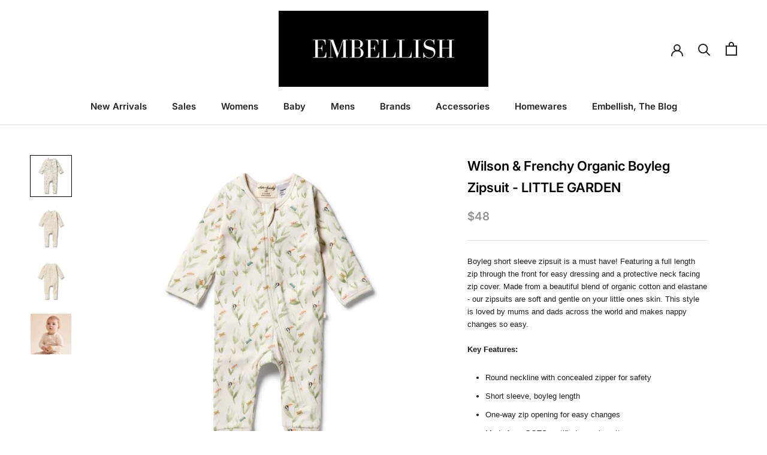

--- FILE ---
content_type: text/html; charset=utf-8
request_url: https://embellishhomeandresort.co.nz/products/organic-boyleg-zipsuit-little-garden
body_size: 33274
content:















<!doctype html>

<html class="no-js" lang="en">
  <head>
    <meta charset="utf-8"> 
    <meta http-equiv="X-UA-Compatible" content="IE=edge,chrome=1">
    <meta name="viewport" content="width=device-width, initial-scale=1.0, height=device-height, minimum-scale=1.0, maximum-scale=1.0">
    <meta name="theme-color" content="">

    <title>
      Wilson &amp; Frenchy Organic Boyleg Zipsuit - LITTLE GARDEN &ndash; Embellish Home + Resort 
    </title><meta name="description" content="Boyleg short sleeve zipsuit is a must have! Featuring a full length zip through the front for easy dressing and a protective neck facing zip cover. Made from a beautiful blend of organic cotton and elastane - our zipsuits are soft and gentle on your little ones skin. This style is loved by mums and dads across the worl"><link rel="canonical" href="https://embellishhomeandresort.co.nz/products/organic-boyleg-zipsuit-little-garden"><link rel="shortcut icon" href="//embellishhomeandresort.co.nz/cdn/shop/files/Embellish_Favicon-02_bd45693a-ae81-4aeb-85dc-f6ada4e86d66_96x.png?v=1655194444" type="image/png"><meta property="og:type" content="product">
  <meta property="og:title" content="Wilson &amp; Frenchy Organic Boyleg Zipsuit - LITTLE GARDEN"><meta property="og:image" content="http://embellishhomeandresort.co.nz/cdn/shop/products/WF2286-05_1_600x_c905de46-f902-40b5-b544-0a22ea53875d.png?v=1667170667">
    <meta property="og:image:secure_url" content="https://embellishhomeandresort.co.nz/cdn/shop/products/WF2286-05_1_600x_c905de46-f902-40b5-b544-0a22ea53875d.png?v=1667170667">
    <meta property="og:image:width" content="600">
    <meta property="og:image:height" content="600"><meta property="product:price:amount" content="48.00">
  <meta property="product:price:currency" content="NZD"><meta property="og:description" content="Boyleg short sleeve zipsuit is a must have! Featuring a full length zip through the front for easy dressing and a protective neck facing zip cover. Made from a beautiful blend of organic cotton and elastane - our zipsuits are soft and gentle on your little ones skin. This style is loved by mums and dads across the worl"><meta property="og:url" content="https://embellishhomeandresort.co.nz/products/organic-boyleg-zipsuit-little-garden">
<meta property="og:site_name" content="Embellish Home + Resort "><meta name="twitter:card" content="summary"><meta name="twitter:title" content="Wilson &amp; Frenchy Organic Boyleg Zipsuit - LITTLE GARDEN">
  <meta name="twitter:description" content="Boyleg short sleeve zipsuit is a must have! Featuring a full length zip through the front for easy dressing and a protective neck facing zip cover. Made from a beautiful blend of organic cotton and elastane - our zipsuits are soft and gentle on your little ones skin. This style is loved by mums and dads across the world and makes nappy changes so easy.
Key Features:

Round neckline with concealed zipper for safety
Short sleeve, boyleg length
One-way zip opening for easy changes
Made from GOTS certified organic cotton
Sustainably produced 
Packaged in a reusable, luxe cotton drawstring bag with gold foil detailing

DETAILS

95% organic cotton, 5% elastane
Machine washable
Made in India
">
  <meta name="twitter:image" content="https://embellishhomeandresort.co.nz/cdn/shop/products/WF2286-05_1_600x_c905de46-f902-40b5-b544-0a22ea53875d_600x600_crop_center.png?v=1667170667">
    <style>
  @font-face {
  font-family: Inter;
  font-weight: 600;
  font-style: normal;
  font-display: fallback;
  src: url("//embellishhomeandresort.co.nz/cdn/fonts/inter/inter_n6.771af0474a71b3797eb38f3487d6fb79d43b6877.woff2") format("woff2"),
       url("//embellishhomeandresort.co.nz/cdn/fonts/inter/inter_n6.88c903d8f9e157d48b73b7777d0642925bcecde7.woff") format("woff");
}

  @font-face {
  font-family: Lato;
  font-weight: 400;
  font-style: normal;
  font-display: fallback;
  src: url("//embellishhomeandresort.co.nz/cdn/fonts/lato/lato_n4.c3b93d431f0091c8be23185e15c9d1fee1e971c5.woff2") format("woff2"),
       url("//embellishhomeandresort.co.nz/cdn/fonts/lato/lato_n4.d5c00c781efb195594fd2fd4ad04f7882949e327.woff") format("woff");
}


  @font-face {
  font-family: Lato;
  font-weight: 700;
  font-style: normal;
  font-display: fallback;
  src: url("//embellishhomeandresort.co.nz/cdn/fonts/lato/lato_n7.900f219bc7337bc57a7a2151983f0a4a4d9d5dcf.woff2") format("woff2"),
       url("//embellishhomeandresort.co.nz/cdn/fonts/lato/lato_n7.a55c60751adcc35be7c4f8a0313f9698598612ee.woff") format("woff");
}

  @font-face {
  font-family: Lato;
  font-weight: 400;
  font-style: italic;
  font-display: fallback;
  src: url("//embellishhomeandresort.co.nz/cdn/fonts/lato/lato_i4.09c847adc47c2fefc3368f2e241a3712168bc4b6.woff2") format("woff2"),
       url("//embellishhomeandresort.co.nz/cdn/fonts/lato/lato_i4.3c7d9eb6c1b0a2bf62d892c3ee4582b016d0f30c.woff") format("woff");
}

  @font-face {
  font-family: Lato;
  font-weight: 700;
  font-style: italic;
  font-display: fallback;
  src: url("//embellishhomeandresort.co.nz/cdn/fonts/lato/lato_i7.16ba75868b37083a879b8dd9f2be44e067dfbf92.woff2") format("woff2"),
       url("//embellishhomeandresort.co.nz/cdn/fonts/lato/lato_i7.4c07c2b3b7e64ab516aa2f2081d2bb0366b9dce8.woff") format("woff");
}


  :root {
    --heading-font-family : Inter, sans-serif;
    --heading-font-weight : 600;
    --heading-font-style  : normal;

    --text-font-family : Lato, sans-serif;
    --text-font-weight : 400;
    --text-font-style  : normal;

    --base-text-font-size   : 17px;
    --default-text-font-size: 14px;--background          : #ffffff;
    --background-rgb      : 255, 255, 255;
    --light-background    : #ffffff;
    --light-background-rgb: 255, 255, 255;
    --heading-color       : #000000;
    --text-color          : #222222;
    --text-color-rgb      : 34, 34, 34;
    --text-color-light    : #939393;
    --text-color-light-rgb: 147, 147, 147;
    --link-color          : #000000;
    --link-color-rgb      : 0, 0, 0;
    --border-color        : #dedede;
    --border-color-rgb    : 222, 222, 222;

    --button-background    : #faebd9;
    --button-background-rgb: 250, 235, 217;
    --button-text-color    : #1c1b1b;

    --header-background       : #ffffff;
    --header-heading-color    : #222222;
    --header-light-text-color : #939393;
    --header-border-color     : #dedede;

    --footer-background    : #faebd9;
    --footer-text-color    : #1c1b1b;
    --footer-heading-color : #1c1b1b;
    --footer-border-color  : #d9ccbd;

    --navigation-background      : #ffffff;
    --navigation-background-rgb  : 255, 255, 255;
    --navigation-text-color      : #5c5c5c;
    --navigation-text-color-light: rgba(92, 92, 92, 0.5);
    --navigation-border-color    : rgba(92, 92, 92, 0.25);

    --newsletter-popup-background     : #faebd9;
    --newsletter-popup-text-color     : #000000;
    --newsletter-popup-text-color-rgb : 0, 0, 0;

    --secondary-elements-background       : #faebd9;
    --secondary-elements-background-rgb   : 250, 235, 217;
    --secondary-elements-text-color       : #000000;
    --secondary-elements-text-color-light : rgba(0, 0, 0, 0.5);
    --secondary-elements-border-color     : rgba(0, 0, 0, 0.25);

    --product-sale-price-color    : #f94c43;
    --product-sale-price-color-rgb: 249, 76, 67;

    /* Products */

    --horizontal-spacing-four-products-per-row: 40px;
        --horizontal-spacing-two-products-per-row : 40px;

    --vertical-spacing-four-products-per-row: 60px;
        --vertical-spacing-two-products-per-row : 75px;

    /* Animation */
    --drawer-transition-timing: cubic-bezier(0.645, 0.045, 0.355, 1);
    --header-base-height: 80px; /* We set a default for browsers that do not support CSS variables */

    /* Cursors */
    --cursor-zoom-in-svg    : url(//embellishhomeandresort.co.nz/cdn/shop/t/9/assets/cursor-zoom-in.svg?v=100326362725928540331754971042);
    --cursor-zoom-in-2x-svg : url(//embellishhomeandresort.co.nz/cdn/shop/t/9/assets/cursor-zoom-in-2x.svg?v=71919207650934979201754971042);
  }
</style>

<script>
  // IE11 does not have support for CSS variables, so we have to polyfill them
  if (!(((window || {}).CSS || {}).supports && window.CSS.supports('(--a: 0)'))) {
    const script = document.createElement('script');
    script.type = 'text/javascript';
    script.src = 'https://cdn.jsdelivr.net/npm/css-vars-ponyfill@2';
    script.onload = function() {
      cssVars({});
    };

    document.getElementsByTagName('head')[0].appendChild(script);
  }
</script>

    
  <script>window.performance && window.performance.mark && window.performance.mark('shopify.content_for_header.start');</script><meta id="shopify-digital-wallet" name="shopify-digital-wallet" content="/17944133/digital_wallets/dialog">
<link rel="alternate" type="application/json+oembed" href="https://embellishhomeandresort.co.nz/products/organic-boyleg-zipsuit-little-garden.oembed">
<script async="async" src="/checkouts/internal/preloads.js?locale=en-NZ"></script>
<script id="shopify-features" type="application/json">{"accessToken":"dbd2d7f38662266e8155eb2e25f426ba","betas":["rich-media-storefront-analytics"],"domain":"embellishhomeandresort.co.nz","predictiveSearch":true,"shopId":17944133,"locale":"en"}</script>
<script>var Shopify = Shopify || {};
Shopify.shop = "embellish-home-resort.myshopify.com";
Shopify.locale = "en";
Shopify.currency = {"active":"NZD","rate":"1.0"};
Shopify.country = "NZ";
Shopify.theme = {"name":"Prestige","id":120455495759,"schema_name":"Prestige","schema_version":"4.13.0","theme_store_id":855,"role":"main"};
Shopify.theme.handle = "null";
Shopify.theme.style = {"id":null,"handle":null};
Shopify.cdnHost = "embellishhomeandresort.co.nz/cdn";
Shopify.routes = Shopify.routes || {};
Shopify.routes.root = "/";</script>
<script type="module">!function(o){(o.Shopify=o.Shopify||{}).modules=!0}(window);</script>
<script>!function(o){function n(){var o=[];function n(){o.push(Array.prototype.slice.apply(arguments))}return n.q=o,n}var t=o.Shopify=o.Shopify||{};t.loadFeatures=n(),t.autoloadFeatures=n()}(window);</script>
<script id="shop-js-analytics" type="application/json">{"pageType":"product"}</script>
<script defer="defer" async type="module" src="//embellishhomeandresort.co.nz/cdn/shopifycloud/shop-js/modules/v2/client.init-shop-cart-sync_BT-GjEfc.en.esm.js"></script>
<script defer="defer" async type="module" src="//embellishhomeandresort.co.nz/cdn/shopifycloud/shop-js/modules/v2/chunk.common_D58fp_Oc.esm.js"></script>
<script defer="defer" async type="module" src="//embellishhomeandresort.co.nz/cdn/shopifycloud/shop-js/modules/v2/chunk.modal_xMitdFEc.esm.js"></script>
<script type="module">
  await import("//embellishhomeandresort.co.nz/cdn/shopifycloud/shop-js/modules/v2/client.init-shop-cart-sync_BT-GjEfc.en.esm.js");
await import("//embellishhomeandresort.co.nz/cdn/shopifycloud/shop-js/modules/v2/chunk.common_D58fp_Oc.esm.js");
await import("//embellishhomeandresort.co.nz/cdn/shopifycloud/shop-js/modules/v2/chunk.modal_xMitdFEc.esm.js");

  window.Shopify.SignInWithShop?.initShopCartSync?.({"fedCMEnabled":true,"windoidEnabled":true});

</script>
<script>(function() {
  var isLoaded = false;
  function asyncLoad() {
    if (isLoaded) return;
    isLoaded = true;
    var urls = ["https:\/\/assets.loopclub.io\/recommendations\/storefront\/js\/personalized-recommendations-v1.js?shop=embellish-home-resort.myshopify.com","https:\/\/chimpstatic.com\/mcjs-connected\/js\/users\/8442fffd2339812e2714e2e4b\/5a1d5509f5585c77150159533.js?shop=embellish-home-resort.myshopify.com","https:\/\/js.smile.io\/v1\/smile-shopify.js?shop=embellish-home-resort.myshopify.com","https:\/\/cdn.hextom.com\/js\/freeshippingbar.js?shop=embellish-home-resort.myshopify.com"];
    for (var i = 0; i < urls.length; i++) {
      var s = document.createElement('script');
      s.type = 'text/javascript';
      s.async = true;
      s.src = urls[i];
      var x = document.getElementsByTagName('script')[0];
      x.parentNode.insertBefore(s, x);
    }
  };
  if(window.attachEvent) {
    window.attachEvent('onload', asyncLoad);
  } else {
    window.addEventListener('load', asyncLoad, false);
  }
})();</script>
<script id="__st">var __st={"a":17944133,"offset":46800,"reqid":"b1734f4e-776e-4951-9d6a-dc5309cdc9d4-1769074590","pageurl":"embellishhomeandresort.co.nz\/products\/organic-boyleg-zipsuit-little-garden","u":"68d026c0cc0e","p":"product","rtyp":"product","rid":6889264939087};</script>
<script>window.ShopifyPaypalV4VisibilityTracking = true;</script>
<script id="captcha-bootstrap">!function(){'use strict';const t='contact',e='account',n='new_comment',o=[[t,t],['blogs',n],['comments',n],[t,'customer']],c=[[e,'customer_login'],[e,'guest_login'],[e,'recover_customer_password'],[e,'create_customer']],r=t=>t.map((([t,e])=>`form[action*='/${t}']:not([data-nocaptcha='true']) input[name='form_type'][value='${e}']`)).join(','),a=t=>()=>t?[...document.querySelectorAll(t)].map((t=>t.form)):[];function s(){const t=[...o],e=r(t);return a(e)}const i='password',u='form_key',d=['recaptcha-v3-token','g-recaptcha-response','h-captcha-response',i],f=()=>{try{return window.sessionStorage}catch{return}},m='__shopify_v',_=t=>t.elements[u];function p(t,e,n=!1){try{const o=window.sessionStorage,c=JSON.parse(o.getItem(e)),{data:r}=function(t){const{data:e,action:n}=t;return t[m]||n?{data:e,action:n}:{data:t,action:n}}(c);for(const[e,n]of Object.entries(r))t.elements[e]&&(t.elements[e].value=n);n&&o.removeItem(e)}catch(o){console.error('form repopulation failed',{error:o})}}const l='form_type',E='cptcha';function T(t){t.dataset[E]=!0}const w=window,h=w.document,L='Shopify',v='ce_forms',y='captcha';let A=!1;((t,e)=>{const n=(g='f06e6c50-85a8-45c8-87d0-21a2b65856fe',I='https://cdn.shopify.com/shopifycloud/storefront-forms-hcaptcha/ce_storefront_forms_captcha_hcaptcha.v1.5.2.iife.js',D={infoText:'Protected by hCaptcha',privacyText:'Privacy',termsText:'Terms'},(t,e,n)=>{const o=w[L][v],c=o.bindForm;if(c)return c(t,g,e,D).then(n);var r;o.q.push([[t,g,e,D],n]),r=I,A||(h.body.append(Object.assign(h.createElement('script'),{id:'captcha-provider',async:!0,src:r})),A=!0)});var g,I,D;w[L]=w[L]||{},w[L][v]=w[L][v]||{},w[L][v].q=[],w[L][y]=w[L][y]||{},w[L][y].protect=function(t,e){n(t,void 0,e),T(t)},Object.freeze(w[L][y]),function(t,e,n,w,h,L){const[v,y,A,g]=function(t,e,n){const i=e?o:[],u=t?c:[],d=[...i,...u],f=r(d),m=r(i),_=r(d.filter((([t,e])=>n.includes(e))));return[a(f),a(m),a(_),s()]}(w,h,L),I=t=>{const e=t.target;return e instanceof HTMLFormElement?e:e&&e.form},D=t=>v().includes(t);t.addEventListener('submit',(t=>{const e=I(t);if(!e)return;const n=D(e)&&!e.dataset.hcaptchaBound&&!e.dataset.recaptchaBound,o=_(e),c=g().includes(e)&&(!o||!o.value);(n||c)&&t.preventDefault(),c&&!n&&(function(t){try{if(!f())return;!function(t){const e=f();if(!e)return;const n=_(t);if(!n)return;const o=n.value;o&&e.removeItem(o)}(t);const e=Array.from(Array(32),(()=>Math.random().toString(36)[2])).join('');!function(t,e){_(t)||t.append(Object.assign(document.createElement('input'),{type:'hidden',name:u})),t.elements[u].value=e}(t,e),function(t,e){const n=f();if(!n)return;const o=[...t.querySelectorAll(`input[type='${i}']`)].map((({name:t})=>t)),c=[...d,...o],r={};for(const[a,s]of new FormData(t).entries())c.includes(a)||(r[a]=s);n.setItem(e,JSON.stringify({[m]:1,action:t.action,data:r}))}(t,e)}catch(e){console.error('failed to persist form',e)}}(e),e.submit())}));const S=(t,e)=>{t&&!t.dataset[E]&&(n(t,e.some((e=>e===t))),T(t))};for(const o of['focusin','change'])t.addEventListener(o,(t=>{const e=I(t);D(e)&&S(e,y())}));const B=e.get('form_key'),M=e.get(l),P=B&&M;t.addEventListener('DOMContentLoaded',(()=>{const t=y();if(P)for(const e of t)e.elements[l].value===M&&p(e,B);[...new Set([...A(),...v().filter((t=>'true'===t.dataset.shopifyCaptcha))])].forEach((e=>S(e,t)))}))}(h,new URLSearchParams(w.location.search),n,t,e,['guest_login'])})(!0,!0)}();</script>
<script integrity="sha256-4kQ18oKyAcykRKYeNunJcIwy7WH5gtpwJnB7kiuLZ1E=" data-source-attribution="shopify.loadfeatures" defer="defer" src="//embellishhomeandresort.co.nz/cdn/shopifycloud/storefront/assets/storefront/load_feature-a0a9edcb.js" crossorigin="anonymous"></script>
<script data-source-attribution="shopify.dynamic_checkout.dynamic.init">var Shopify=Shopify||{};Shopify.PaymentButton=Shopify.PaymentButton||{isStorefrontPortableWallets:!0,init:function(){window.Shopify.PaymentButton.init=function(){};var t=document.createElement("script");t.src="https://embellishhomeandresort.co.nz/cdn/shopifycloud/portable-wallets/latest/portable-wallets.en.js",t.type="module",document.head.appendChild(t)}};
</script>
<script data-source-attribution="shopify.dynamic_checkout.buyer_consent">
  function portableWalletsHideBuyerConsent(e){var t=document.getElementById("shopify-buyer-consent"),n=document.getElementById("shopify-subscription-policy-button");t&&n&&(t.classList.add("hidden"),t.setAttribute("aria-hidden","true"),n.removeEventListener("click",e))}function portableWalletsShowBuyerConsent(e){var t=document.getElementById("shopify-buyer-consent"),n=document.getElementById("shopify-subscription-policy-button");t&&n&&(t.classList.remove("hidden"),t.removeAttribute("aria-hidden"),n.addEventListener("click",e))}window.Shopify?.PaymentButton&&(window.Shopify.PaymentButton.hideBuyerConsent=portableWalletsHideBuyerConsent,window.Shopify.PaymentButton.showBuyerConsent=portableWalletsShowBuyerConsent);
</script>
<script>
  function portableWalletsCleanup(e){e&&e.src&&console.error("Failed to load portable wallets script "+e.src);var t=document.querySelectorAll("shopify-accelerated-checkout .shopify-payment-button__skeleton, shopify-accelerated-checkout-cart .wallet-cart-button__skeleton"),e=document.getElementById("shopify-buyer-consent");for(let e=0;e<t.length;e++)t[e].remove();e&&e.remove()}function portableWalletsNotLoadedAsModule(e){e instanceof ErrorEvent&&"string"==typeof e.message&&e.message.includes("import.meta")&&"string"==typeof e.filename&&e.filename.includes("portable-wallets")&&(window.removeEventListener("error",portableWalletsNotLoadedAsModule),window.Shopify.PaymentButton.failedToLoad=e,"loading"===document.readyState?document.addEventListener("DOMContentLoaded",window.Shopify.PaymentButton.init):window.Shopify.PaymentButton.init())}window.addEventListener("error",portableWalletsNotLoadedAsModule);
</script>

<script type="module" src="https://embellishhomeandresort.co.nz/cdn/shopifycloud/portable-wallets/latest/portable-wallets.en.js" onError="portableWalletsCleanup(this)" crossorigin="anonymous"></script>
<script nomodule>
  document.addEventListener("DOMContentLoaded", portableWalletsCleanup);
</script>

<link id="shopify-accelerated-checkout-styles" rel="stylesheet" media="screen" href="https://embellishhomeandresort.co.nz/cdn/shopifycloud/portable-wallets/latest/accelerated-checkout-backwards-compat.css" crossorigin="anonymous">
<style id="shopify-accelerated-checkout-cart">
        #shopify-buyer-consent {
  margin-top: 1em;
  display: inline-block;
  width: 100%;
}

#shopify-buyer-consent.hidden {
  display: none;
}

#shopify-subscription-policy-button {
  background: none;
  border: none;
  padding: 0;
  text-decoration: underline;
  font-size: inherit;
  cursor: pointer;
}

#shopify-subscription-policy-button::before {
  box-shadow: none;
}

      </style>

<script>window.performance && window.performance.mark && window.performance.mark('shopify.content_for_header.end');</script>
  <!-- "snippets/shogun-products.liquid" was not rendered, the associated app was uninstalled -->


    <link rel="stylesheet" href="//embellishhomeandresort.co.nz/cdn/shop/t/9/assets/theme.css?v=110440187149001654961755238321">

    <script>// This allows to expose several variables to the global scope, to be used in scripts
      window.theme = {
        pageType: "product",
        moneyFormat: "${{amount}}",
        moneyWithCurrencyFormat: "${{amount}} NZD",
        productImageSize: "natural",
        searchMode: "product,article",
        showPageTransition: false,
        showElementStaggering: true,
        showImageZooming: false
      };

      window.routes = {
        rootUrl: "\/",
        rootUrlWithoutSlash: '',
        cartUrl: "\/cart",
        cartAddUrl: "\/cart\/add",
        cartChangeUrl: "\/cart\/change",
        searchUrl: "\/search",
        productRecommendationsUrl: "\/recommendations\/products"
      };

      window.languages = {
        cartAddNote: "Add Order Note",
        cartEditNote: "Edit Order Note",
        productImageLoadingError: "This image could not be loaded. Please try to reload the page.",
        productFormAddToCart: "Add to cart",
        productFormUnavailable: "Unavailable",
        productFormSoldOut: "Sold Out",
        shippingEstimatorOneResult: "1 option available:",
        shippingEstimatorMoreResults: "{{count}} options available:",
        shippingEstimatorNoResults: "No shipping could be found"
      };

      window.lazySizesConfig = {
        loadHidden: false,
        hFac: 0.5,
        expFactor: 2,
        ricTimeout: 150,
        lazyClass: 'Image--lazyLoad',
        loadingClass: 'Image--lazyLoading',
        loadedClass: 'Image--lazyLoaded'
      };

      document.documentElement.className = document.documentElement.className.replace('no-js', 'js');
      document.documentElement.style.setProperty('--window-height', window.innerHeight + 'px');

      // We do a quick detection of some features (we could use Modernizr but for so little...)
      (function() {
        document.documentElement.className += ((window.CSS && window.CSS.supports('(position: sticky) or (position: -webkit-sticky)')) ? ' supports-sticky' : ' no-supports-sticky');
        document.documentElement.className += (window.matchMedia('(-moz-touch-enabled: 1), (hover: none)')).matches ? ' no-supports-hover' : ' supports-hover';
      }());
    </script>

    <script src="//embellishhomeandresort.co.nz/cdn/shop/t/9/assets/lazysizes.min.js?v=174358363404432586981627508311" async></script><script src="https://polyfill-fastly.net/v3/polyfill.min.js?unknown=polyfill&features=fetch,Element.prototype.closest,Element.prototype.remove,Element.prototype.classList,Array.prototype.includes,Array.prototype.fill,Object.assign,CustomEvent,IntersectionObserver,IntersectionObserverEntry,URL" defer></script>
    <script src="//embellishhomeandresort.co.nz/cdn/shop/t/9/assets/libs.min.js?v=26178543184394469741627508312" defer></script>
    <script src="//embellishhomeandresort.co.nz/cdn/shop/t/9/assets/theme.min.js?v=159976158040161064131627508315" defer></script>
    <script src="//embellishhomeandresort.co.nz/cdn/shop/t/9/assets/custom.js?v=183944157590872491501627508311" defer></script>

    <script>
      (function () {
        window.onpageshow = function() {
          if (window.theme.showPageTransition) {
            var pageTransition = document.querySelector('.PageTransition');

            if (pageTransition) {
              pageTransition.style.visibility = 'visible';
              pageTransition.style.opacity = '0';
            }
          }

          // When the page is loaded from the cache, we have to reload the cart content
          document.documentElement.dispatchEvent(new CustomEvent('cart:refresh', {
            bubbles: true
          }));
        };
      })();
    </script>

    
  <script type="application/ld+json">
  {
    "@context": "http://schema.org",
    "@type": "Product",
    "offers": [{
          "@type": "Offer",
          "name": "NB",
          "availability":"https://schema.org/OutOfStock",
          "price": 48.0,
          "priceCurrency": "NZD",
          "priceValidUntil": "2026-02-01","sku": "33002","url": "/products/organic-boyleg-zipsuit-little-garden?variant=40378364821583"
        },
{
          "@type": "Offer",
          "name": "0-3M",
          "availability":"https://schema.org/OutOfStock",
          "price": 48.0,
          "priceCurrency": "NZD",
          "priceValidUntil": "2026-02-01","sku": "33003","url": "/products/organic-boyleg-zipsuit-little-garden?variant=40378364854351"
        },
{
          "@type": "Offer",
          "name": "3-6M",
          "availability":"https://schema.org/OutOfStock",
          "price": 48.0,
          "priceCurrency": "NZD",
          "priceValidUntil": "2026-02-01","sku": "33004","url": "/products/organic-boyleg-zipsuit-little-garden?variant=40378364887119"
        },
{
          "@type": "Offer",
          "name": "6-12M",
          "availability":"https://schema.org/OutOfStock",
          "price": 48.0,
          "priceCurrency": "NZD",
          "priceValidUntil": "2026-02-01","sku": "33005","url": "/products/organic-boyleg-zipsuit-little-garden?variant=40378364919887"
        }
],
    "brand": {
      "name": "Wilson \u0026 Frenchy"
    },
    "name": "Wilson \u0026 Frenchy Organic Boyleg Zipsuit - LITTLE GARDEN",
    "description": "Boyleg short sleeve zipsuit is a must have! Featuring a full length zip through the front for easy dressing and a protective neck facing zip cover. Made from a beautiful blend of organic cotton and elastane - our zipsuits are soft and gentle on your little ones skin. This style is loved by mums and dads across the world and makes nappy changes so easy.\nKey Features:\n\nRound neckline with concealed zipper for safety\nShort sleeve, boyleg length\nOne-way zip opening for easy changes\nMade from GOTS certified organic cotton\nSustainably produced \nPackaged in a reusable, luxe cotton drawstring bag with gold foil detailing\n\nDETAILS\n\n95% organic cotton, 5% elastane\nMachine washable\nMade in India\n",
    "category": "Baby Ware",
    "url": "/products/organic-boyleg-zipsuit-little-garden",
    "sku": "33002",
    "image": {
      "@type": "ImageObject",
      "url": "https://embellishhomeandresort.co.nz/cdn/shop/products/WF2286-05_1_600x_c905de46-f902-40b5-b544-0a22ea53875d_1024x.png?v=1667170667",
      "image": "https://embellishhomeandresort.co.nz/cdn/shop/products/WF2286-05_1_600x_c905de46-f902-40b5-b544-0a22ea53875d_1024x.png?v=1667170667",
      "name": "Wilson \u0026 Frenchy Organic Boyleg Zipsuit - LITTLE GARDEN",
      "width": "1024",
      "height": "1024"
    }
  }
  </script>



  <script type="application/ld+json">
  {
    "@context": "http://schema.org",
    "@type": "BreadcrumbList",
  "itemListElement": [{
      "@type": "ListItem",
      "position": 1,
      "name": "Translation missing: en.general.breadcrumb.home",
      "item": "https://embellishhomeandresort.co.nz"
    },{
          "@type": "ListItem",
          "position": 2,
          "name": "Wilson \u0026 Frenchy Organic Boyleg Zipsuit - LITTLE GARDEN",
          "item": "https://embellishhomeandresort.co.nz/products/organic-boyleg-zipsuit-little-garden"
        }]
  }
  </script>

  
  <!-- "snippets/shogun-head.liquid" was not rendered, the associated app was uninstalled -->
<link href="https://monorail-edge.shopifysvc.com" rel="dns-prefetch">
<script>(function(){if ("sendBeacon" in navigator && "performance" in window) {try {var session_token_from_headers = performance.getEntriesByType('navigation')[0].serverTiming.find(x => x.name == '_s').description;} catch {var session_token_from_headers = undefined;}var session_cookie_matches = document.cookie.match(/_shopify_s=([^;]*)/);var session_token_from_cookie = session_cookie_matches && session_cookie_matches.length === 2 ? session_cookie_matches[1] : "";var session_token = session_token_from_headers || session_token_from_cookie || "";function handle_abandonment_event(e) {var entries = performance.getEntries().filter(function(entry) {return /monorail-edge.shopifysvc.com/.test(entry.name);});if (!window.abandonment_tracked && entries.length === 0) {window.abandonment_tracked = true;var currentMs = Date.now();var navigation_start = performance.timing.navigationStart;var payload = {shop_id: 17944133,url: window.location.href,navigation_start,duration: currentMs - navigation_start,session_token,page_type: "product"};window.navigator.sendBeacon("https://monorail-edge.shopifysvc.com/v1/produce", JSON.stringify({schema_id: "online_store_buyer_site_abandonment/1.1",payload: payload,metadata: {event_created_at_ms: currentMs,event_sent_at_ms: currentMs}}));}}window.addEventListener('pagehide', handle_abandonment_event);}}());</script>
<script id="web-pixels-manager-setup">(function e(e,d,r,n,o){if(void 0===o&&(o={}),!Boolean(null===(a=null===(i=window.Shopify)||void 0===i?void 0:i.analytics)||void 0===a?void 0:a.replayQueue)){var i,a;window.Shopify=window.Shopify||{};var t=window.Shopify;t.analytics=t.analytics||{};var s=t.analytics;s.replayQueue=[],s.publish=function(e,d,r){return s.replayQueue.push([e,d,r]),!0};try{self.performance.mark("wpm:start")}catch(e){}var l=function(){var e={modern:/Edge?\/(1{2}[4-9]|1[2-9]\d|[2-9]\d{2}|\d{4,})\.\d+(\.\d+|)|Firefox\/(1{2}[4-9]|1[2-9]\d|[2-9]\d{2}|\d{4,})\.\d+(\.\d+|)|Chrom(ium|e)\/(9{2}|\d{3,})\.\d+(\.\d+|)|(Maci|X1{2}).+ Version\/(15\.\d+|(1[6-9]|[2-9]\d|\d{3,})\.\d+)([,.]\d+|)( \(\w+\)|)( Mobile\/\w+|) Safari\/|Chrome.+OPR\/(9{2}|\d{3,})\.\d+\.\d+|(CPU[ +]OS|iPhone[ +]OS|CPU[ +]iPhone|CPU IPhone OS|CPU iPad OS)[ +]+(15[._]\d+|(1[6-9]|[2-9]\d|\d{3,})[._]\d+)([._]\d+|)|Android:?[ /-](13[3-9]|1[4-9]\d|[2-9]\d{2}|\d{4,})(\.\d+|)(\.\d+|)|Android.+Firefox\/(13[5-9]|1[4-9]\d|[2-9]\d{2}|\d{4,})\.\d+(\.\d+|)|Android.+Chrom(ium|e)\/(13[3-9]|1[4-9]\d|[2-9]\d{2}|\d{4,})\.\d+(\.\d+|)|SamsungBrowser\/([2-9]\d|\d{3,})\.\d+/,legacy:/Edge?\/(1[6-9]|[2-9]\d|\d{3,})\.\d+(\.\d+|)|Firefox\/(5[4-9]|[6-9]\d|\d{3,})\.\d+(\.\d+|)|Chrom(ium|e)\/(5[1-9]|[6-9]\d|\d{3,})\.\d+(\.\d+|)([\d.]+$|.*Safari\/(?![\d.]+ Edge\/[\d.]+$))|(Maci|X1{2}).+ Version\/(10\.\d+|(1[1-9]|[2-9]\d|\d{3,})\.\d+)([,.]\d+|)( \(\w+\)|)( Mobile\/\w+|) Safari\/|Chrome.+OPR\/(3[89]|[4-9]\d|\d{3,})\.\d+\.\d+|(CPU[ +]OS|iPhone[ +]OS|CPU[ +]iPhone|CPU IPhone OS|CPU iPad OS)[ +]+(10[._]\d+|(1[1-9]|[2-9]\d|\d{3,})[._]\d+)([._]\d+|)|Android:?[ /-](13[3-9]|1[4-9]\d|[2-9]\d{2}|\d{4,})(\.\d+|)(\.\d+|)|Mobile Safari.+OPR\/([89]\d|\d{3,})\.\d+\.\d+|Android.+Firefox\/(13[5-9]|1[4-9]\d|[2-9]\d{2}|\d{4,})\.\d+(\.\d+|)|Android.+Chrom(ium|e)\/(13[3-9]|1[4-9]\d|[2-9]\d{2}|\d{4,})\.\d+(\.\d+|)|Android.+(UC? ?Browser|UCWEB|U3)[ /]?(15\.([5-9]|\d{2,})|(1[6-9]|[2-9]\d|\d{3,})\.\d+)\.\d+|SamsungBrowser\/(5\.\d+|([6-9]|\d{2,})\.\d+)|Android.+MQ{2}Browser\/(14(\.(9|\d{2,})|)|(1[5-9]|[2-9]\d|\d{3,})(\.\d+|))(\.\d+|)|K[Aa][Ii]OS\/(3\.\d+|([4-9]|\d{2,})\.\d+)(\.\d+|)/},d=e.modern,r=e.legacy,n=navigator.userAgent;return n.match(d)?"modern":n.match(r)?"legacy":"unknown"}(),u="modern"===l?"modern":"legacy",c=(null!=n?n:{modern:"",legacy:""})[u],f=function(e){return[e.baseUrl,"/wpm","/b",e.hashVersion,"modern"===e.buildTarget?"m":"l",".js"].join("")}({baseUrl:d,hashVersion:r,buildTarget:u}),m=function(e){var d=e.version,r=e.bundleTarget,n=e.surface,o=e.pageUrl,i=e.monorailEndpoint;return{emit:function(e){var a=e.status,t=e.errorMsg,s=(new Date).getTime(),l=JSON.stringify({metadata:{event_sent_at_ms:s},events:[{schema_id:"web_pixels_manager_load/3.1",payload:{version:d,bundle_target:r,page_url:o,status:a,surface:n,error_msg:t},metadata:{event_created_at_ms:s}}]});if(!i)return console&&console.warn&&console.warn("[Web Pixels Manager] No Monorail endpoint provided, skipping logging."),!1;try{return self.navigator.sendBeacon.bind(self.navigator)(i,l)}catch(e){}var u=new XMLHttpRequest;try{return u.open("POST",i,!0),u.setRequestHeader("Content-Type","text/plain"),u.send(l),!0}catch(e){return console&&console.warn&&console.warn("[Web Pixels Manager] Got an unhandled error while logging to Monorail."),!1}}}}({version:r,bundleTarget:l,surface:e.surface,pageUrl:self.location.href,monorailEndpoint:e.monorailEndpoint});try{o.browserTarget=l,function(e){var d=e.src,r=e.async,n=void 0===r||r,o=e.onload,i=e.onerror,a=e.sri,t=e.scriptDataAttributes,s=void 0===t?{}:t,l=document.createElement("script"),u=document.querySelector("head"),c=document.querySelector("body");if(l.async=n,l.src=d,a&&(l.integrity=a,l.crossOrigin="anonymous"),s)for(var f in s)if(Object.prototype.hasOwnProperty.call(s,f))try{l.dataset[f]=s[f]}catch(e){}if(o&&l.addEventListener("load",o),i&&l.addEventListener("error",i),u)u.appendChild(l);else{if(!c)throw new Error("Did not find a head or body element to append the script");c.appendChild(l)}}({src:f,async:!0,onload:function(){if(!function(){var e,d;return Boolean(null===(d=null===(e=window.Shopify)||void 0===e?void 0:e.analytics)||void 0===d?void 0:d.initialized)}()){var d=window.webPixelsManager.init(e)||void 0;if(d){var r=window.Shopify.analytics;r.replayQueue.forEach((function(e){var r=e[0],n=e[1],o=e[2];d.publishCustomEvent(r,n,o)})),r.replayQueue=[],r.publish=d.publishCustomEvent,r.visitor=d.visitor,r.initialized=!0}}},onerror:function(){return m.emit({status:"failed",errorMsg:"".concat(f," has failed to load")})},sri:function(e){var d=/^sha384-[A-Za-z0-9+/=]+$/;return"string"==typeof e&&d.test(e)}(c)?c:"",scriptDataAttributes:o}),m.emit({status:"loading"})}catch(e){m.emit({status:"failed",errorMsg:(null==e?void 0:e.message)||"Unknown error"})}}})({shopId: 17944133,storefrontBaseUrl: "https://embellishhomeandresort.co.nz",extensionsBaseUrl: "https://extensions.shopifycdn.com/cdn/shopifycloud/web-pixels-manager",monorailEndpoint: "https://monorail-edge.shopifysvc.com/unstable/produce_batch",surface: "storefront-renderer",enabledBetaFlags: ["2dca8a86"],webPixelsConfigList: [{"id":"73597007","eventPayloadVersion":"v1","runtimeContext":"LAX","scriptVersion":"1","type":"CUSTOM","privacyPurposes":["ANALYTICS"],"name":"Google Analytics tag (migrated)"},{"id":"shopify-app-pixel","configuration":"{}","eventPayloadVersion":"v1","runtimeContext":"STRICT","scriptVersion":"0450","apiClientId":"shopify-pixel","type":"APP","privacyPurposes":["ANALYTICS","MARKETING"]},{"id":"shopify-custom-pixel","eventPayloadVersion":"v1","runtimeContext":"LAX","scriptVersion":"0450","apiClientId":"shopify-pixel","type":"CUSTOM","privacyPurposes":["ANALYTICS","MARKETING"]}],isMerchantRequest: false,initData: {"shop":{"name":"Embellish Home + Resort ","paymentSettings":{"currencyCode":"NZD"},"myshopifyDomain":"embellish-home-resort.myshopify.com","countryCode":"NZ","storefrontUrl":"https:\/\/embellishhomeandresort.co.nz"},"customer":null,"cart":null,"checkout":null,"productVariants":[{"price":{"amount":48.0,"currencyCode":"NZD"},"product":{"title":"Wilson \u0026 Frenchy Organic Boyleg Zipsuit - LITTLE GARDEN","vendor":"Wilson \u0026 Frenchy","id":"6889264939087","untranslatedTitle":"Wilson \u0026 Frenchy Organic Boyleg Zipsuit - LITTLE GARDEN","url":"\/products\/organic-boyleg-zipsuit-little-garden","type":"Baby Ware"},"id":"40378364821583","image":{"src":"\/\/embellishhomeandresort.co.nz\/cdn\/shop\/products\/WF2286-05_1_600x_c905de46-f902-40b5-b544-0a22ea53875d.png?v=1667170667"},"sku":"33002","title":"NB","untranslatedTitle":"NB"},{"price":{"amount":48.0,"currencyCode":"NZD"},"product":{"title":"Wilson \u0026 Frenchy Organic Boyleg Zipsuit - LITTLE GARDEN","vendor":"Wilson \u0026 Frenchy","id":"6889264939087","untranslatedTitle":"Wilson \u0026 Frenchy Organic Boyleg Zipsuit - LITTLE GARDEN","url":"\/products\/organic-boyleg-zipsuit-little-garden","type":"Baby Ware"},"id":"40378364854351","image":{"src":"\/\/embellishhomeandresort.co.nz\/cdn\/shop\/products\/WF2286-05_1_600x_c905de46-f902-40b5-b544-0a22ea53875d.png?v=1667170667"},"sku":"33003","title":"0-3M","untranslatedTitle":"0-3M"},{"price":{"amount":48.0,"currencyCode":"NZD"},"product":{"title":"Wilson \u0026 Frenchy Organic Boyleg Zipsuit - LITTLE GARDEN","vendor":"Wilson \u0026 Frenchy","id":"6889264939087","untranslatedTitle":"Wilson \u0026 Frenchy Organic Boyleg Zipsuit - LITTLE GARDEN","url":"\/products\/organic-boyleg-zipsuit-little-garden","type":"Baby Ware"},"id":"40378364887119","image":{"src":"\/\/embellishhomeandresort.co.nz\/cdn\/shop\/products\/WF2286-05_1_600x_c905de46-f902-40b5-b544-0a22ea53875d.png?v=1667170667"},"sku":"33004","title":"3-6M","untranslatedTitle":"3-6M"},{"price":{"amount":48.0,"currencyCode":"NZD"},"product":{"title":"Wilson \u0026 Frenchy Organic Boyleg Zipsuit - LITTLE GARDEN","vendor":"Wilson \u0026 Frenchy","id":"6889264939087","untranslatedTitle":"Wilson \u0026 Frenchy Organic Boyleg Zipsuit - LITTLE GARDEN","url":"\/products\/organic-boyleg-zipsuit-little-garden","type":"Baby Ware"},"id":"40378364919887","image":{"src":"\/\/embellishhomeandresort.co.nz\/cdn\/shop\/products\/WF2286-05_1_600x_c905de46-f902-40b5-b544-0a22ea53875d.png?v=1667170667"},"sku":"33005","title":"6-12M","untranslatedTitle":"6-12M"}],"purchasingCompany":null},},"https://embellishhomeandresort.co.nz/cdn","fcfee988w5aeb613cpc8e4bc33m6693e112",{"modern":"","legacy":""},{"shopId":"17944133","storefrontBaseUrl":"https:\/\/embellishhomeandresort.co.nz","extensionBaseUrl":"https:\/\/extensions.shopifycdn.com\/cdn\/shopifycloud\/web-pixels-manager","surface":"storefront-renderer","enabledBetaFlags":"[\"2dca8a86\"]","isMerchantRequest":"false","hashVersion":"fcfee988w5aeb613cpc8e4bc33m6693e112","publish":"custom","events":"[[\"page_viewed\",{}],[\"product_viewed\",{\"productVariant\":{\"price\":{\"amount\":48.0,\"currencyCode\":\"NZD\"},\"product\":{\"title\":\"Wilson \u0026 Frenchy Organic Boyleg Zipsuit - LITTLE GARDEN\",\"vendor\":\"Wilson \u0026 Frenchy\",\"id\":\"6889264939087\",\"untranslatedTitle\":\"Wilson \u0026 Frenchy Organic Boyleg Zipsuit - LITTLE GARDEN\",\"url\":\"\/products\/organic-boyleg-zipsuit-little-garden\",\"type\":\"Baby Ware\"},\"id\":\"40378364821583\",\"image\":{\"src\":\"\/\/embellishhomeandresort.co.nz\/cdn\/shop\/products\/WF2286-05_1_600x_c905de46-f902-40b5-b544-0a22ea53875d.png?v=1667170667\"},\"sku\":\"33002\",\"title\":\"NB\",\"untranslatedTitle\":\"NB\"}}]]"});</script><script>
  window.ShopifyAnalytics = window.ShopifyAnalytics || {};
  window.ShopifyAnalytics.meta = window.ShopifyAnalytics.meta || {};
  window.ShopifyAnalytics.meta.currency = 'NZD';
  var meta = {"product":{"id":6889264939087,"gid":"gid:\/\/shopify\/Product\/6889264939087","vendor":"Wilson \u0026 Frenchy","type":"Baby Ware","handle":"organic-boyleg-zipsuit-little-garden","variants":[{"id":40378364821583,"price":4800,"name":"Wilson \u0026 Frenchy Organic Boyleg Zipsuit - LITTLE GARDEN - NB","public_title":"NB","sku":"33002"},{"id":40378364854351,"price":4800,"name":"Wilson \u0026 Frenchy Organic Boyleg Zipsuit - LITTLE GARDEN - 0-3M","public_title":"0-3M","sku":"33003"},{"id":40378364887119,"price":4800,"name":"Wilson \u0026 Frenchy Organic Boyleg Zipsuit - LITTLE GARDEN - 3-6M","public_title":"3-6M","sku":"33004"},{"id":40378364919887,"price":4800,"name":"Wilson \u0026 Frenchy Organic Boyleg Zipsuit - LITTLE GARDEN - 6-12M","public_title":"6-12M","sku":"33005"}],"remote":false},"page":{"pageType":"product","resourceType":"product","resourceId":6889264939087,"requestId":"b1734f4e-776e-4951-9d6a-dc5309cdc9d4-1769074590"}};
  for (var attr in meta) {
    window.ShopifyAnalytics.meta[attr] = meta[attr];
  }
</script>
<script class="analytics">
  (function () {
    var customDocumentWrite = function(content) {
      var jquery = null;

      if (window.jQuery) {
        jquery = window.jQuery;
      } else if (window.Checkout && window.Checkout.$) {
        jquery = window.Checkout.$;
      }

      if (jquery) {
        jquery('body').append(content);
      }
    };

    var hasLoggedConversion = function(token) {
      if (token) {
        return document.cookie.indexOf('loggedConversion=' + token) !== -1;
      }
      return false;
    }

    var setCookieIfConversion = function(token) {
      if (token) {
        var twoMonthsFromNow = new Date(Date.now());
        twoMonthsFromNow.setMonth(twoMonthsFromNow.getMonth() + 2);

        document.cookie = 'loggedConversion=' + token + '; expires=' + twoMonthsFromNow;
      }
    }

    var trekkie = window.ShopifyAnalytics.lib = window.trekkie = window.trekkie || [];
    if (trekkie.integrations) {
      return;
    }
    trekkie.methods = [
      'identify',
      'page',
      'ready',
      'track',
      'trackForm',
      'trackLink'
    ];
    trekkie.factory = function(method) {
      return function() {
        var args = Array.prototype.slice.call(arguments);
        args.unshift(method);
        trekkie.push(args);
        return trekkie;
      };
    };
    for (var i = 0; i < trekkie.methods.length; i++) {
      var key = trekkie.methods[i];
      trekkie[key] = trekkie.factory(key);
    }
    trekkie.load = function(config) {
      trekkie.config = config || {};
      trekkie.config.initialDocumentCookie = document.cookie;
      var first = document.getElementsByTagName('script')[0];
      var script = document.createElement('script');
      script.type = 'text/javascript';
      script.onerror = function(e) {
        var scriptFallback = document.createElement('script');
        scriptFallback.type = 'text/javascript';
        scriptFallback.onerror = function(error) {
                var Monorail = {
      produce: function produce(monorailDomain, schemaId, payload) {
        var currentMs = new Date().getTime();
        var event = {
          schema_id: schemaId,
          payload: payload,
          metadata: {
            event_created_at_ms: currentMs,
            event_sent_at_ms: currentMs
          }
        };
        return Monorail.sendRequest("https://" + monorailDomain + "/v1/produce", JSON.stringify(event));
      },
      sendRequest: function sendRequest(endpointUrl, payload) {
        // Try the sendBeacon API
        if (window && window.navigator && typeof window.navigator.sendBeacon === 'function' && typeof window.Blob === 'function' && !Monorail.isIos12()) {
          var blobData = new window.Blob([payload], {
            type: 'text/plain'
          });

          if (window.navigator.sendBeacon(endpointUrl, blobData)) {
            return true;
          } // sendBeacon was not successful

        } // XHR beacon

        var xhr = new XMLHttpRequest();

        try {
          xhr.open('POST', endpointUrl);
          xhr.setRequestHeader('Content-Type', 'text/plain');
          xhr.send(payload);
        } catch (e) {
          console.log(e);
        }

        return false;
      },
      isIos12: function isIos12() {
        return window.navigator.userAgent.lastIndexOf('iPhone; CPU iPhone OS 12_') !== -1 || window.navigator.userAgent.lastIndexOf('iPad; CPU OS 12_') !== -1;
      }
    };
    Monorail.produce('monorail-edge.shopifysvc.com',
      'trekkie_storefront_load_errors/1.1',
      {shop_id: 17944133,
      theme_id: 120455495759,
      app_name: "storefront",
      context_url: window.location.href,
      source_url: "//embellishhomeandresort.co.nz/cdn/s/trekkie.storefront.1bbfab421998800ff09850b62e84b8915387986d.min.js"});

        };
        scriptFallback.async = true;
        scriptFallback.src = '//embellishhomeandresort.co.nz/cdn/s/trekkie.storefront.1bbfab421998800ff09850b62e84b8915387986d.min.js';
        first.parentNode.insertBefore(scriptFallback, first);
      };
      script.async = true;
      script.src = '//embellishhomeandresort.co.nz/cdn/s/trekkie.storefront.1bbfab421998800ff09850b62e84b8915387986d.min.js';
      first.parentNode.insertBefore(script, first);
    };
    trekkie.load(
      {"Trekkie":{"appName":"storefront","development":false,"defaultAttributes":{"shopId":17944133,"isMerchantRequest":null,"themeId":120455495759,"themeCityHash":"14738360993232863817","contentLanguage":"en","currency":"NZD","eventMetadataId":"889853b3-5dfd-4542-814d-80757b7c1b99"},"isServerSideCookieWritingEnabled":true,"monorailRegion":"shop_domain","enabledBetaFlags":["65f19447"]},"Session Attribution":{},"S2S":{"facebookCapiEnabled":false,"source":"trekkie-storefront-renderer","apiClientId":580111}}
    );

    var loaded = false;
    trekkie.ready(function() {
      if (loaded) return;
      loaded = true;

      window.ShopifyAnalytics.lib = window.trekkie;

      var originalDocumentWrite = document.write;
      document.write = customDocumentWrite;
      try { window.ShopifyAnalytics.merchantGoogleAnalytics.call(this); } catch(error) {};
      document.write = originalDocumentWrite;

      window.ShopifyAnalytics.lib.page(null,{"pageType":"product","resourceType":"product","resourceId":6889264939087,"requestId":"b1734f4e-776e-4951-9d6a-dc5309cdc9d4-1769074590","shopifyEmitted":true});

      var match = window.location.pathname.match(/checkouts\/(.+)\/(thank_you|post_purchase)/)
      var token = match? match[1]: undefined;
      if (!hasLoggedConversion(token)) {
        setCookieIfConversion(token);
        window.ShopifyAnalytics.lib.track("Viewed Product",{"currency":"NZD","variantId":40378364821583,"productId":6889264939087,"productGid":"gid:\/\/shopify\/Product\/6889264939087","name":"Wilson \u0026 Frenchy Organic Boyleg Zipsuit - LITTLE GARDEN - NB","price":"48.00","sku":"33002","brand":"Wilson \u0026 Frenchy","variant":"NB","category":"Baby Ware","nonInteraction":true,"remote":false},undefined,undefined,{"shopifyEmitted":true});
      window.ShopifyAnalytics.lib.track("monorail:\/\/trekkie_storefront_viewed_product\/1.1",{"currency":"NZD","variantId":40378364821583,"productId":6889264939087,"productGid":"gid:\/\/shopify\/Product\/6889264939087","name":"Wilson \u0026 Frenchy Organic Boyleg Zipsuit - LITTLE GARDEN - NB","price":"48.00","sku":"33002","brand":"Wilson \u0026 Frenchy","variant":"NB","category":"Baby Ware","nonInteraction":true,"remote":false,"referer":"https:\/\/embellishhomeandresort.co.nz\/products\/organic-boyleg-zipsuit-little-garden"});
      }
    });


        var eventsListenerScript = document.createElement('script');
        eventsListenerScript.async = true;
        eventsListenerScript.src = "//embellishhomeandresort.co.nz/cdn/shopifycloud/storefront/assets/shop_events_listener-3da45d37.js";
        document.getElementsByTagName('head')[0].appendChild(eventsListenerScript);

})();</script>
  <script>
  if (!window.ga || (window.ga && typeof window.ga !== 'function')) {
    window.ga = function ga() {
      (window.ga.q = window.ga.q || []).push(arguments);
      if (window.Shopify && window.Shopify.analytics && typeof window.Shopify.analytics.publish === 'function') {
        window.Shopify.analytics.publish("ga_stub_called", {}, {sendTo: "google_osp_migration"});
      }
      console.error("Shopify's Google Analytics stub called with:", Array.from(arguments), "\nSee https://help.shopify.com/manual/promoting-marketing/pixels/pixel-migration#google for more information.");
    };
    if (window.Shopify && window.Shopify.analytics && typeof window.Shopify.analytics.publish === 'function') {
      window.Shopify.analytics.publish("ga_stub_initialized", {}, {sendTo: "google_osp_migration"});
    }
  }
</script>
<script
  defer
  src="https://embellishhomeandresort.co.nz/cdn/shopifycloud/perf-kit/shopify-perf-kit-3.0.4.min.js"
  data-application="storefront-renderer"
  data-shop-id="17944133"
  data-render-region="gcp-us-central1"
  data-page-type="product"
  data-theme-instance-id="120455495759"
  data-theme-name="Prestige"
  data-theme-version="4.13.0"
  data-monorail-region="shop_domain"
  data-resource-timing-sampling-rate="10"
  data-shs="true"
  data-shs-beacon="true"
  data-shs-export-with-fetch="true"
  data-shs-logs-sample-rate="1"
  data-shs-beacon-endpoint="https://embellishhomeandresort.co.nz/api/collect"
></script>
</head><body class="prestige--v4 features--heading-large features--show-button-transition features--show-element-staggering  template-product">
    <!-- Messenger Chat Plugin Code -->
    <div id="fb-root"></div>

    <!-- Your Chat Plugin code -->
    <div id="fb-customer-chat" class="fb-customerchat">
    </div>

    <script>
      var chatbox = document.getElementById('fb-customer-chat');
      chatbox.setAttribute("page_id", "364929913577191");
      chatbox.setAttribute("attribution", "biz_inbox");
    </script>

    <!-- Your SDK code -->
    <script>
      window.fbAsyncInit = function() {
        FB.init({
          xfbml            : true,
          version          : 'v14.0'
        });
      };

      (function(d, s, id) {
        var js, fjs = d.getElementsByTagName(s)[0];
        if (d.getElementById(id)) return;
        js = d.createElement(s); js.id = id;
        js.src = 'https://connect.facebook.net/en_GB/sdk/xfbml.customerchat.js';
        fjs.parentNode.insertBefore(js, fjs);
      }(document, 'script', 'facebook-jssdk'));
    </script>
    <a class="PageSkipLink u-visually-hidden" href="#main">Skip to content</a>
    <span class="LoadingBar"></span>
    <div class="PageOverlay"></div><div id="shopify-section-popup" class="shopify-section"></div>
    <div id="shopify-section-sidebar-menu" class="shopify-section"><section id="sidebar-menu" class="SidebarMenu Drawer Drawer--small Drawer--fromLeft" aria-hidden="true" data-section-id="sidebar-menu" data-section-type="sidebar-menu">
    <header class="Drawer__Header" data-drawer-animated-left>
      <button class="Drawer__Close Icon-Wrapper--clickable" data-action="close-drawer" data-drawer-id="sidebar-menu" aria-label="Close navigation"><svg class="Icon Icon--close" role="presentation" viewBox="0 0 16 14">
      <path d="M15 0L1 14m14 0L1 0" stroke="currentColor" fill="none" fill-rule="evenodd"></path>
    </svg></button>
    </header>

    <div class="Drawer__Content">
      <div class="Drawer__Main" data-drawer-animated-left data-scrollable>
        <div class="Drawer__Container">
          <nav class="SidebarMenu__Nav SidebarMenu__Nav--primary" aria-label="Sidebar navigation"><div class="Collapsible"><a href="/collections/new-arrivals-1" class="Collapsible__Button Heading Link Link--primary u-h6">New Arrivals </a></div><div class="Collapsible"><button class="Collapsible__Button Heading u-h6" data-action="toggle-collapsible" aria-expanded="false">Womens <span class="Collapsible__Plus"></span>
                  </button>

                  <div class="Collapsible__Inner">
                    <div class="Collapsible__Content"><div class="Collapsible"><button class="Collapsible__Button Heading Text--subdued Link--primary u-h7" data-action="toggle-collapsible" aria-expanded="false">Tops <span class="Collapsible__Plus"></span>
                            </button>

                            <div class="Collapsible__Inner">
                              <div class="Collapsible__Content">
                                <ul class="Linklist Linklist--bordered Linklist--spacingLoose"><li class="Linklist__Item">
                                      <a href="/collections/tops" class="Text--subdued Link Link--primary">Shop All </a>
                                    </li><li class="Linklist__Item">
                                      <a href="/collections/tanks" class="Text--subdued Link Link--primary">Tanks</a>
                                    </li><li class="Linklist__Item">
                                      <a href="/collections/tees" class="Text--subdued Link Link--primary">Tees</a>
                                    </li><li class="Linklist__Item">
                                      <a href="/collections/fashion-tops" class="Text--subdued Link Link--primary">Fashion Tops </a>
                                    </li><li class="Linklist__Item">
                                      <a href="/collections/knitwear" class="Text--subdued Link Link--primary">Knitwear </a>
                                    </li><li class="Linklist__Item">
                                      <a href="/collections/sweatshirts" class="Text--subdued Link Link--primary">Sweatshirts</a>
                                    </li></ul>
                              </div>
                            </div></div><div class="Collapsible"><button class="Collapsible__Button Heading Text--subdued Link--primary u-h7" data-action="toggle-collapsible" aria-expanded="false">Bottoms <span class="Collapsible__Plus"></span>
                            </button>

                            <div class="Collapsible__Inner">
                              <div class="Collapsible__Content">
                                <ul class="Linklist Linklist--bordered Linklist--spacingLoose"><li class="Linklist__Item">
                                      <a href="/collections/bottoms" class="Text--subdued Link Link--primary">Shop All </a>
                                    </li><li class="Linklist__Item">
                                      <a href="/collections/jeans" class="Text--subdued Link Link--primary">Jeans </a>
                                    </li><li class="Linklist__Item">
                                      <a href="/collections/pants" class="Text--subdued Link Link--primary">Pants </a>
                                    </li><li class="Linklist__Item">
                                      <a href="/collections/shorts" class="Text--subdued Link Link--primary">Shorts</a>
                                    </li><li class="Linklist__Item">
                                      <a href="/collections/skirts" class="Text--subdued Link Link--primary">Skirts</a>
                                    </li></ul>
                              </div>
                            </div></div><div class="Collapsible"><button class="Collapsible__Button Heading Text--subdued Link--primary u-h7" data-action="toggle-collapsible" aria-expanded="false">Outerwear <span class="Collapsible__Plus"></span>
                            </button>

                            <div class="Collapsible__Inner">
                              <div class="Collapsible__Content">
                                <ul class="Linklist Linklist--bordered Linklist--spacingLoose"><li class="Linklist__Item">
                                      <a href="/collections/outerwear" class="Text--subdued Link Link--primary">Shop All </a>
                                    </li><li class="Linklist__Item">
                                      <a href="/collections/jackets" class="Text--subdued Link Link--primary">Jackets</a>
                                    </li><li class="Linklist__Item">
                                      <a href="/collections/kimonos" class="Text--subdued Link Link--primary">Kimonos</a>
                                    </li></ul>
                              </div>
                            </div></div><div class="Collapsible"><a href="/collections/dresses" class="Collapsible__Button Heading Text--subdued Link Link--primary u-h7">Dresses</a></div><div class="Collapsible"><button class="Collapsible__Button Heading Text--subdued Link--primary u-h7" data-action="toggle-collapsible" aria-expanded="false">Swim<span class="Collapsible__Plus"></span>
                            </button>

                            <div class="Collapsible__Inner">
                              <div class="Collapsible__Content">
                                <ul class="Linklist Linklist--bordered Linklist--spacingLoose"><li class="Linklist__Item">
                                      <a href="https://embellishhomeandresort.co.nz/collections/bikini-tops" class="Text--subdued Link Link--primary">Bikini Tops</a>
                                    </li><li class="Linklist__Item">
                                      <a href="/collections/bikini-bottoms" class="Text--subdued Link Link--primary">Bikini Bottoms</a>
                                    </li><li class="Linklist__Item">
                                      <a href="https://embellishhomeandresort.co.nz/collections/swimsuits" class="Text--subdued Link Link--primary">One Pieces </a>
                                    </li><li class="Linklist__Item">
                                      <a href="/collections/beach-accessories" class="Text--subdued Link Link--primary">Beach Accessories</a>
                                    </li></ul>
                              </div>
                            </div></div><div class="Collapsible"><a href="/collections/womens-fashion" class="Collapsible__Button Heading Text--subdued Link Link--primary u-h7">Shop All</a></div></div>
                  </div></div><div class="Collapsible"><button class="Collapsible__Button Heading u-h6" data-action="toggle-collapsible" aria-expanded="false">Baby<span class="Collapsible__Plus"></span>
                  </button>

                  <div class="Collapsible__Inner">
                    <div class="Collapsible__Content"><div class="Collapsible"><button class="Collapsible__Button Heading Text--subdued Link--primary u-h7" data-action="toggle-collapsible" aria-expanded="false">Clothing<span class="Collapsible__Plus"></span>
                            </button>

                            <div class="Collapsible__Inner">
                              <div class="Collapsible__Content">
                                <ul class="Linklist Linklist--bordered Linklist--spacingLoose"><li class="Linklist__Item">
                                      <a href="/collections/clothing" class="Text--subdued Link Link--primary">Shop All </a>
                                    </li><li class="Linklist__Item">
                                      <a href="/collections/bodysuits" class="Text--subdued Link Link--primary">Bodysuits</a>
                                    </li><li class="Linklist__Item">
                                      <a href="/collections/all-in-ones" class="Text--subdued Link Link--primary">All in ones</a>
                                    </li><li class="Linklist__Item">
                                      <a href="/collections/baby-tops" class="Text--subdued Link Link--primary">Tops</a>
                                    </li><li class="Linklist__Item">
                                      <a href="/collections/baby-bottoms" class="Text--subdued Link Link--primary">Bottoms</a>
                                    </li><li class="Linklist__Item">
                                      <a href="/collections/overalls" class="Text--subdued Link Link--primary">Overalls</a>
                                    </li><li class="Linklist__Item">
                                      <a href="/collections/baby-dresses" class="Text--subdued Link Link--primary">Dresses</a>
                                    </li><li class="Linklist__Item">
                                      <a href="/collections/baby-swimwear" class="Text--subdued Link Link--primary">Swimwear</a>
                                    </li></ul>
                              </div>
                            </div></div><div class="Collapsible"><button class="Collapsible__Button Heading Text--subdued Link--primary u-h7" data-action="toggle-collapsible" aria-expanded="false">Bedding <span class="Collapsible__Plus"></span>
                            </button>

                            <div class="Collapsible__Inner">
                              <div class="Collapsible__Content">
                                <ul class="Linklist Linklist--bordered Linklist--spacingLoose"><li class="Linklist__Item">
                                      <a href="/collections/baby-bedding" class="Text--subdued Link Link--primary">Shop All</a>
                                    </li><li class="Linklist__Item">
                                      <a href="/collections/baby-wraps" class="Text--subdued Link Link--primary">Sleepsuits</a>
                                    </li><li class="Linklist__Item">
                                      <a href="/collections/baby-swaddles" class="Text--subdued Link Link--primary">Swaddles </a>
                                    </li><li class="Linklist__Item">
                                      <a href="/collections/baby-blankets" class="Text--subdued Link Link--primary">Blankets</a>
                                    </li><li class="Linklist__Item">
                                      <a href="/collections/baby-cot-sheets" class="Text--subdued Link Link--primary">Cot Sheets </a>
                                    </li></ul>
                              </div>
                            </div></div><div class="Collapsible"><button class="Collapsible__Button Heading Text--subdued Link--primary u-h7" data-action="toggle-collapsible" aria-expanded="false">Accessories<span class="Collapsible__Plus"></span>
                            </button>

                            <div class="Collapsible__Inner">
                              <div class="Collapsible__Content">
                                <ul class="Linklist Linklist--bordered Linklist--spacingLoose"><li class="Linklist__Item">
                                      <a href="/collections/baby-accessories" class="Text--subdued Link Link--primary">Shop All +</a>
                                    </li><li class="Linklist__Item">
                                      <a href="/collections/baby-shoes" class="Text--subdued Link Link--primary">Shoes </a>
                                    </li><li class="Linklist__Item">
                                      <a href="/collections/baby-hats" class="Text--subdued Link Link--primary">Hats </a>
                                    </li><li class="Linklist__Item">
                                      <a href="/collections/baby-socks" class="Text--subdued Link Link--primary">Socks</a>
                                    </li></ul>
                              </div>
                            </div></div><div class="Collapsible"><a href="/collections/baby" class="Collapsible__Button Heading Text--subdued Link Link--primary u-h7">Shop All</a></div></div>
                  </div></div><div class="Collapsible"><button class="Collapsible__Button Heading u-h6" data-action="toggle-collapsible" aria-expanded="false">Mens<span class="Collapsible__Plus"></span>
                  </button>

                  <div class="Collapsible__Inner">
                    <div class="Collapsible__Content"><div class="Collapsible"><button class="Collapsible__Button Heading Text--subdued Link--primary u-h7" data-action="toggle-collapsible" aria-expanded="false">Tops <span class="Collapsible__Plus"></span>
                            </button>

                            <div class="Collapsible__Inner">
                              <div class="Collapsible__Content">
                                <ul class="Linklist Linklist--bordered Linklist--spacingLoose"><li class="Linklist__Item">
                                      <a href="/collections/tanks-1" class="Text--subdued Link Link--primary">Tanks </a>
                                    </li><li class="Linklist__Item">
                                      <a href="/collections/tees-1" class="Text--subdued Link Link--primary">Tees</a>
                                    </li><li class="Linklist__Item">
                                      <a href="/collections/shirts" class="Text--subdued Link Link--primary">Shirts </a>
                                    </li><li class="Linklist__Item">
                                      <a href="/collections/jumpers" class="Text--subdued Link Link--primary">Jumpers </a>
                                    </li><li class="Linklist__Item">
                                      <a href="/collections/knitwear-1" class="Text--subdued Link Link--primary">Knitwear</a>
                                    </li><li class="Linklist__Item">
                                      <a href="/collections/tops-1" class="Text--subdued Link Link--primary">Shop All </a>
                                    </li></ul>
                              </div>
                            </div></div><div class="Collapsible"><button class="Collapsible__Button Heading Text--subdued Link--primary u-h7" data-action="toggle-collapsible" aria-expanded="false">Bottoms <span class="Collapsible__Plus"></span>
                            </button>

                            <div class="Collapsible__Inner">
                              <div class="Collapsible__Content">
                                <ul class="Linklist Linklist--bordered Linklist--spacingLoose"><li class="Linklist__Item">
                                      <a href="/collections/pants-1" class="Text--subdued Link Link--primary">Pants </a>
                                    </li><li class="Linklist__Item">
                                      <a href="/collections/shorts-1" class="Text--subdued Link Link--primary">Shorts</a>
                                    </li><li class="Linklist__Item">
                                      <a href="/collections/bottoms-1" class="Text--subdued Link Link--primary">Shop All </a>
                                    </li></ul>
                              </div>
                            </div></div><div class="Collapsible"><a href="/collections/mens" class="Collapsible__Button Heading Text--subdued Link Link--primary u-h7">Shop All </a></div></div>
                  </div></div><div class="Collapsible"><button class="Collapsible__Button Heading u-h6" data-action="toggle-collapsible" aria-expanded="false">Brands<span class="Collapsible__Plus"></span>
                  </button>

                  <div class="Collapsible__Inner">
                    <div class="Collapsible__Content"><div class="Collapsible"><a href="/collections" class="Collapsible__Button Heading Text--subdued Link Link--primary u-h7">Shop All </a></div><div class="Collapsible"><button class="Collapsible__Button Heading Text--subdued Link--primary u-h7" data-action="toggle-collapsible" aria-expanded="false">A-D<span class="Collapsible__Plus"></span>
                            </button>

                            <div class="Collapsible__Inner">
                              <div class="Collapsible__Content">
                                <ul class="Linklist Linklist--bordered Linklist--spacingLoose"><li class="Linklist__Item">
                                      <a href="/collections/adorne-1" class="Text--subdued Link Link--primary">Adorne</a>
                                    </li><li class="Linklist__Item">
                                      <a href="/collections/amuse-society-1" class="Text--subdued Link Link--primary">Amuse Society </a>
                                    </li><li class="Linklist__Item">
                                      <a href="/collections/antler-1" class="Text--subdued Link Link--primary">Antler </a>
                                    </li><li class="Linklist__Item">
                                      <a href="/collections/betty-basics" class="Text--subdued Link Link--primary">Betty Basics</a>
                                    </li><li class="Linklist__Item">
                                      <a href="/collections/billabong" class="Text--subdued Link Link--primary">Billabong </a>
                                    </li><li class="Linklist__Item">
                                      <a href="/collections/cloud-nine" class="Text--subdued Link Link--primary">Cloud Nine</a>
                                    </li></ul>
                              </div>
                            </div></div><div class="Collapsible"><button class="Collapsible__Button Heading Text--subdued Link--primary u-h7" data-action="toggle-collapsible" aria-expanded="false">E-H<span class="Collapsible__Plus"></span>
                            </button>

                            <div class="Collapsible__Inner">
                              <div class="Collapsible__Content">
                                <ul class="Linklist Linklist--bordered Linklist--spacingLoose"><li class="Linklist__Item">
                                      <a href="/collections/ecoya-1" class="Text--subdued Link Link--primary">Ecoya </a>
                                    </li><li class="Linklist__Item">
                                      <a href="/collections/embe" class="Text--subdued Link Link--primary">Embellish </a>
                                    </li><li class="Linklist__Item">
                                      <a href="/collections/fate-and-becker" class="Text--subdued Link Link--primary">Fate &amp; Becker</a>
                                    </li><li class="Linklist__Item">
                                      <a href="/collections/foxwood-1" class="Text--subdued Link Link--primary">Foxwood </a>
                                    </li><li class="Linklist__Item">
                                      <a href="/collections/home-lee-1" class="Text--subdued Link Link--primary">Home Lee</a>
                                    </li></ul>
                              </div>
                            </div></div><div class="Collapsible"><button class="Collapsible__Button Heading Text--subdued Link--primary u-h7" data-action="toggle-collapsible" aria-expanded="false">I-L<span class="Collapsible__Plus"></span>
                            </button>

                            <div class="Collapsible__Inner">
                              <div class="Collapsible__Content">
                                <ul class="Linklist Linklist--bordered Linklist--spacingLoose"><li class="Linklist__Item">
                                      <a href="/collections/isabella-boho-1" class="Text--subdued Link Link--primary">Isabella Boho</a>
                                    </li><li class="Linklist__Item">
                                      <a href="/collections/jamie-kay-1" class="Text--subdued Link Link--primary">Jamie Kay </a>
                                    </li><li class="Linklist__Item">
                                      <a href="/collections/junkfood-jeans-1" class="Text--subdued Link Link--primary">Junkfood Jeans</a>
                                    </li><li class="Linklist__Item">
                                      <a href="/collections/ivy-jack" class="Text--subdued Link Link--primary">Ivy &amp; Jack</a>
                                    </li></ul>
                              </div>
                            </div></div><div class="Collapsible"><button class="Collapsible__Button Heading Text--subdued Link--primary u-h7" data-action="toggle-collapsible" aria-expanded="false">M-R<span class="Collapsible__Plus"></span>
                            </button>

                            <div class="Collapsible__Inner">
                              <div class="Collapsible__Content">
                                <ul class="Linklist Linklist--bordered Linklist--spacingLoose"><li class="Linklist__Item">
                                      <a href="/collections/mink-pink" class="Text--subdued Link Link--primary">Mink Pink </a>
                                    </li><li class="Linklist__Item">
                                      <a href="/collections/naturebaby" class="Text--subdued Link Link--primary">Nature Baby</a>
                                    </li><li class="Linklist__Item">
                                      <a href="/collections/opal-sage-1" class="Text--subdued Link Link--primary">Opal &amp; Sage </a>
                                    </li><li class="Linklist__Item">
                                      <a href="/collections/reality" class="Text--subdued Link Link--primary">Reality</a>
                                    </li><li class="Linklist__Item">
                                      <a href="/collections/rhythm" class="Text--subdued Link Link--primary">Rhythm</a>
                                    </li><li class="Linklist__Item">
                                      <a href="/collections/roxy" class="Text--subdued Link Link--primary">Roxy</a>
                                    </li><li class="Linklist__Item">
                                      <a href="/collections/rpm" class="Text--subdued Link Link--primary">RPM</a>
                                    </li></ul>
                              </div>
                            </div></div><div class="Collapsible"><button class="Collapsible__Button Heading Text--subdued Link--primary u-h7" data-action="toggle-collapsible" aria-expanded="false">S-Z<span class="Collapsible__Plus"></span>
                            </button>

                            <div class="Collapsible__Inner">
                              <div class="Collapsible__Content">
                                <ul class="Linklist Linklist--bordered Linklist--spacingLoose"><li class="Linklist__Item">
                                      <a href="/collections/sass" class="Text--subdued Link Link--primary">Sass</a>
                                    </li><li class="Linklist__Item">
                                      <a href="/collections/stilen-1" class="Text--subdued Link Link--primary">Stilen </a>
                                    </li><li class="Linklist__Item">
                                      <a href="/collections/the-perfume-oil-company" class="Text--subdued Link Link--primary">The Perfume Oil Company </a>
                                    </li><li class="Linklist__Item">
                                      <a href="/collections/wilson-french" class="Text--subdued Link Link--primary">Wilson &amp; Frenchy</a>
                                    </li></ul>
                              </div>
                            </div></div></div>
                  </div></div><div class="Collapsible"><button class="Collapsible__Button Heading u-h6" data-action="toggle-collapsible" aria-expanded="false">Accessories<span class="Collapsible__Plus"></span>
                  </button>

                  <div class="Collapsible__Inner">
                    <div class="Collapsible__Content"><div class="Collapsible"><button class="Collapsible__Button Heading Text--subdued Link--primary u-h7" data-action="toggle-collapsible" aria-expanded="false">Jewellery <span class="Collapsible__Plus"></span>
                            </button>

                            <div class="Collapsible__Inner">
                              <div class="Collapsible__Content">
                                <ul class="Linklist Linklist--bordered Linklist--spacingLoose"><li class="Linklist__Item">
                                      <a href="/collections/womens-jewellery" class="Text--subdued Link Link--primary">Shop All </a>
                                    </li><li class="Linklist__Item">
                                      <a href="/collections/womens-rings" class="Text--subdued Link Link--primary">Rings</a>
                                    </li><li class="Linklist__Item">
                                      <a href="/collections/womens-necklaces" class="Text--subdued Link Link--primary">Necklaces</a>
                                    </li><li class="Linklist__Item">
                                      <a href="/collections/womens-bracelets" class="Text--subdued Link Link--primary">Bracelets</a>
                                    </li><li class="Linklist__Item">
                                      <a href="/collections/womens-earrings" class="Text--subdued Link Link--primary">Earrings</a>
                                    </li></ul>
                              </div>
                            </div></div><div class="Collapsible"><button class="Collapsible__Button Heading Text--subdued Link--primary u-h7" data-action="toggle-collapsible" aria-expanded="false">Womens Accessories<span class="Collapsible__Plus"></span>
                            </button>

                            <div class="Collapsible__Inner">
                              <div class="Collapsible__Content">
                                <ul class="Linklist Linklist--bordered Linklist--spacingLoose"><li class="Linklist__Item">
                                      <a href="/collections/womens-accessories" class="Text--subdued Link Link--primary">Shop All </a>
                                    </li><li class="Linklist__Item">
                                      <a href="/collections/womens-bags" class="Text--subdued Link Link--primary">Bags </a>
                                    </li><li class="Linklist__Item">
                                      <a href="/collections/womens-belts" class="Text--subdued Link Link--primary">Belts</a>
                                    </li><li class="Linklist__Item">
                                      <a href="/collections/keyrings" class="Text--subdued Link Link--primary">Keyrings</a>
                                    </li><li class="Linklist__Item">
                                      <a href="/collections/womens-hats" class="Text--subdued Link Link--primary">Hats </a>
                                    </li><li class="Linklist__Item">
                                      <a href="/collections/scarves" class="Text--subdued Link Link--primary">Scarves</a>
                                    </li><li class="Linklist__Item">
                                      <a href="/collections/socks" class="Text--subdued Link Link--primary">Socks</a>
                                    </li><li class="Linklist__Item">
                                      <a href="/collections/womens-sunglasses" class="Text--subdued Link Link--primary">Sunglasses</a>
                                    </li></ul>
                              </div>
                            </div></div></div>
                  </div></div><div class="Collapsible"><button class="Collapsible__Button Heading u-h6" data-action="toggle-collapsible" aria-expanded="false">Homewares<span class="Collapsible__Plus"></span>
                  </button>

                  <div class="Collapsible__Inner">
                    <div class="Collapsible__Content"><div class="Collapsible"><button class="Collapsible__Button Heading Text--subdued Link--primary u-h7" data-action="toggle-collapsible" aria-expanded="false">Living<span class="Collapsible__Plus"></span>
                            </button>

                            <div class="Collapsible__Inner">
                              <div class="Collapsible__Content">
                                <ul class="Linklist Linklist--bordered Linklist--spacingLoose"><li class="Linklist__Item">
                                      <a href="/collections/living" class="Text--subdued Link Link--primary">Shop All </a>
                                    </li><li class="Linklist__Item">
                                      <a href="/collections/furniture" class="Text--subdued Link Link--primary">Furniture </a>
                                    </li><li class="Linklist__Item">
                                      <a href="/collections/pendant-shades" class="Text--subdued Link Link--primary">Pendant Shades</a>
                                    </li><li class="Linklist__Item">
                                      <a href="/collections/kitchen-accessories" class="Text--subdued Link Link--primary">Kitchen Accessories</a>
                                    </li><li class="Linklist__Item">
                                      <a href="/collections/linen" class="Text--subdued Link Link--primary">Linen</a>
                                    </li></ul>
                              </div>
                            </div></div><div class="Collapsible"><button class="Collapsible__Button Heading Text--subdued Link--primary u-h7" data-action="toggle-collapsible" aria-expanded="false">Decor <span class="Collapsible__Plus"></span>
                            </button>

                            <div class="Collapsible__Inner">
                              <div class="Collapsible__Content">
                                <ul class="Linklist Linklist--bordered Linklist--spacingLoose"><li class="Linklist__Item">
                                      <a href="/collections/decor-1" class="Text--subdued Link Link--primary">Shop All </a>
                                    </li><li class="Linklist__Item">
                                      <a href="/collections/throws-cushions" class="Text--subdued Link Link--primary">Throws &amp; Cushions</a>
                                    </li><li class="Linklist__Item">
                                      <a href="/collections/basket-vases" class="Text--subdued Link Link--primary">Basket &amp; Vases</a>
                                    </li><li class="Linklist__Item">
                                      <a href="/collections/wall-hangings" class="Text--subdued Link Link--primary">Wall Hangings</a>
                                    </li><li class="Linklist__Item">
                                      <a href="/collections/room-decor" class="Text--subdued Link Link--primary">Room Decor</a>
                                    </li></ul>
                              </div>
                            </div></div><div class="Collapsible"><button class="Collapsible__Button Heading Text--subdued Link--primary u-h7" data-action="toggle-collapsible" aria-expanded="false">Gifts <span class="Collapsible__Plus"></span>
                            </button>

                            <div class="Collapsible__Inner">
                              <div class="Collapsible__Content">
                                <ul class="Linklist Linklist--bordered Linklist--spacingLoose"><li class="Linklist__Item">
                                      <a href="/collections/gift-shop" class="Text--subdued Link Link--primary">Shop All </a>
                                    </li><li class="Linklist__Item">
                                      <a href="/collections/bath-body" class="Text--subdued Link Link--primary">Bath &amp; Body</a>
                                    </li><li class="Linklist__Item">
                                      <a href="/collections/books" class="Text--subdued Link Link--primary">Books</a>
                                    </li><li class="Linklist__Item">
                                      <a href="/collections/candles-diffusers" class="Text--subdued Link Link--primary">Candles &amp; Diffusers</a>
                                    </li><li class="Linklist__Item">
                                      <a href="/collections/crystals" class="Text--subdued Link Link--primary">Crystals </a>
                                    </li><li class="Linklist__Item">
                                      <a href="/products/embellish-gift-card" class="Text--subdued Link Link--primary">Gift Vouchers</a>
                                    </li></ul>
                              </div>
                            </div></div><div class="Collapsible"><a href="/collections/homewares-1" class="Collapsible__Button Heading Text--subdued Link Link--primary u-h7">Shop All </a></div></div>
                  </div></div><div class="Collapsible"><button class="Collapsible__Button Heading u-h6" data-action="toggle-collapsible" aria-expanded="false">Sale <span class="Collapsible__Plus"></span>
                  </button>

                  <div class="Collapsible__Inner">
                    <div class="Collapsible__Content"><div class="Collapsible"><a href="/collections/all-sale" class="Collapsible__Button Heading Text--subdued Link Link--primary u-h7">Shop All Sale </a></div><div class="Collapsible"><a href="/collections/30-or-less" class="Collapsible__Button Heading Text--subdued Link Link--primary u-h7">$30 OR LESS </a></div><div class="Collapsible"><a href="/collections/50-or-less" class="Collapsible__Button Heading Text--subdued Link Link--primary u-h7">$60 OR LESS</a></div><div class="Collapsible"><a href="/collections/100-or-less" class="Collapsible__Button Heading Text--subdued Link Link--primary u-h7">$100 OR LESS</a></div><div class="Collapsible"><a href="/collections/150-or-less" class="Collapsible__Button Heading Text--subdued Link Link--primary u-h7">$150 OR LESS</a></div></div>
                  </div></div><div class="Collapsible"><a href="/blogs/embellish-the-blog" class="Collapsible__Button Heading Link Link--primary u-h6">Embellish the Blog</a></div></nav><nav class="SidebarMenu__Nav SidebarMenu__Nav--secondary">
            <ul class="Linklist Linklist--spacingLoose"><li class="Linklist__Item">
                  <a href="https://embellishhomeandresort.co.nz/blogs/embellish-the-blog/embellish-the-journey-update" class="Text--subdued Link Link--primary">Our Story</a>
                </li><li class="Linklist__Item">
                  <a href="/blogs/embellish-the-blog/meettheembellishteam" class="Text--subdued Link Link--primary">Meet the Team </a>
                </li><li class="Linklist__Item">
                  <a href="/pages/faqs" class="Text--subdued Link Link--primary">FAQ&#39;S</a>
                </li><li class="Linklist__Item">
                  <a href="/pages/shipping" class="Text--subdued Link Link--primary">Shipping</a>
                </li><li class="Linklist__Item">
                  <a href="/pages/shipping-returns" class="Text--subdued Link Link--primary">Returns + Refunds</a>
                </li><li class="Linklist__Item">
                  <a href="/pages/contact-us" class="Text--subdued Link Link--primary">Contact Us</a>
                </li><li class="Linklist__Item">
                  <a href="/policies/privacy-policy" class="Text--subdued Link Link--primary">© 2025 ~ View Privacy Policy</a>
                </li><li class="Linklist__Item">
                  <a href="/account" class="Text--subdued Link Link--primary">Account</a>
                </li></ul>
          </nav>
        </div>
      </div><aside class="Drawer__Footer" data-drawer-animated-bottom><ul class="SidebarMenu__Social HorizontalList HorizontalList--spacingFill">
    <li class="HorizontalList__Item">
      <a href="https://www.facebook.com/embellishhomeandresort" class="Link Link--primary" target="_blank" rel="noopener" aria-label="Facebook">
        <span class="Icon-Wrapper--clickable"><svg class="Icon Icon--facebook" viewBox="0 0 9 17">
      <path d="M5.842 17V9.246h2.653l.398-3.023h-3.05v-1.93c0-.874.246-1.47 1.526-1.47H9V.118C8.718.082 7.75 0 6.623 0 4.27 0 2.66 1.408 2.66 3.994v2.23H0v3.022h2.66V17h3.182z"></path>
    </svg></span>
      </a>
    </li>

    
<li class="HorizontalList__Item">
      <a href="https://www.instagram.com/embellish_homeandresort/" class="Link Link--primary" target="_blank" rel="noopener" aria-label="Instagram">
        <span class="Icon-Wrapper--clickable"><svg class="Icon Icon--instagram" role="presentation" viewBox="0 0 32 32">
      <path d="M15.994 2.886c4.273 0 4.775.019 6.464.095 1.562.07 2.406.33 2.971.552.749.292 1.283.635 1.841 1.194s.908 1.092 1.194 1.841c.216.565.483 1.41.552 2.971.076 1.689.095 2.19.095 6.464s-.019 4.775-.095 6.464c-.07 1.562-.33 2.406-.552 2.971-.292.749-.635 1.283-1.194 1.841s-1.092.908-1.841 1.194c-.565.216-1.41.483-2.971.552-1.689.076-2.19.095-6.464.095s-4.775-.019-6.464-.095c-1.562-.07-2.406-.33-2.971-.552-.749-.292-1.283-.635-1.841-1.194s-.908-1.092-1.194-1.841c-.216-.565-.483-1.41-.552-2.971-.076-1.689-.095-2.19-.095-6.464s.019-4.775.095-6.464c.07-1.562.33-2.406.552-2.971.292-.749.635-1.283 1.194-1.841s1.092-.908 1.841-1.194c.565-.216 1.41-.483 2.971-.552 1.689-.083 2.19-.095 6.464-.095zm0-2.883c-4.343 0-4.889.019-6.597.095-1.702.076-2.864.349-3.879.743-1.054.406-1.943.959-2.832 1.848S1.251 4.473.838 5.521C.444 6.537.171 7.699.095 9.407.019 11.109 0 11.655 0 15.997s.019 4.889.095 6.597c.076 1.702.349 2.864.743 3.886.406 1.054.959 1.943 1.848 2.832s1.784 1.435 2.832 1.848c1.016.394 2.178.667 3.886.743s2.248.095 6.597.095 4.889-.019 6.597-.095c1.702-.076 2.864-.349 3.886-.743 1.054-.406 1.943-.959 2.832-1.848s1.435-1.784 1.848-2.832c.394-1.016.667-2.178.743-3.886s.095-2.248.095-6.597-.019-4.889-.095-6.597c-.076-1.702-.349-2.864-.743-3.886-.406-1.054-.959-1.943-1.848-2.832S27.532 1.247 26.484.834C25.468.44 24.306.167 22.598.091c-1.714-.07-2.26-.089-6.603-.089zm0 7.778c-4.533 0-8.216 3.676-8.216 8.216s3.683 8.216 8.216 8.216 8.216-3.683 8.216-8.216-3.683-8.216-8.216-8.216zm0 13.549c-2.946 0-5.333-2.387-5.333-5.333s2.387-5.333 5.333-5.333 5.333 2.387 5.333 5.333-2.387 5.333-5.333 5.333zM26.451 7.457c0 1.059-.858 1.917-1.917 1.917s-1.917-.858-1.917-1.917c0-1.059.858-1.917 1.917-1.917s1.917.858 1.917 1.917z"></path>
    </svg></span>
      </a>
    </li>

    

  </ul>

</aside></div>
</section>

</div>
<div id="sidebar-cart" class="Drawer Drawer--fromRight" aria-hidden="true" data-section-id="cart" data-section-type="cart" data-section-settings='{
  "type": "drawer",
  "itemCount": 0,
  "drawer": true,
  "hasShippingEstimator": false
}'>
  <div class="Drawer__Header Drawer__Header--bordered Drawer__Container">
      <span class="Drawer__Title Heading u-h4">Cart</span>

      <button class="Drawer__Close Icon-Wrapper--clickable" data-action="close-drawer" data-drawer-id="sidebar-cart" aria-label="Close cart"><svg class="Icon Icon--close" role="presentation" viewBox="0 0 16 14">
      <path d="M15 0L1 14m14 0L1 0" stroke="currentColor" fill="none" fill-rule="evenodd"></path>
    </svg></button>
  </div>

  <form class="Cart Drawer__Content" action="/cart" method="POST" novalidate>
    <div class="Drawer__Main" data-scrollable><p class="Cart__Empty Heading u-h5">Your cart is empty</p></div></form>
</div>
<div class="PageContainer">
      <div id="shopify-section-announcement" class="shopify-section"></div>
      <div id="shopify-section-header" class="shopify-section shopify-section--header"><div id="Search" class="Search" aria-hidden="true">
  <div class="Search__Inner">
    <div class="Search__SearchBar">
      <form action="/search" name="GET" role="search" class="Search__Form">
        <div class="Search__InputIconWrapper">
          <span class="hidden-tablet-and-up"><svg class="Icon Icon--search" role="presentation" viewBox="0 0 18 17">
      <g transform="translate(1 1)" stroke="currentColor" fill="none" fill-rule="evenodd" stroke-linecap="square">
        <path d="M16 16l-5.0752-5.0752"></path>
        <circle cx="6.4" cy="6.4" r="6.4"></circle>
      </g>
    </svg></span>
          <span class="hidden-phone"><svg class="Icon Icon--search-desktop" role="presentation" viewBox="0 0 21 21">
      <g transform="translate(1 1)" stroke="currentColor" stroke-width="2" fill="none" fill-rule="evenodd" stroke-linecap="square">
        <path d="M18 18l-5.7096-5.7096"></path>
        <circle cx="7.2" cy="7.2" r="7.2"></circle>
      </g>
    </svg></span>
        </div>

        <input type="search" class="Search__Input Heading" name="q" autocomplete="off" autocorrect="off" autocapitalize="off" aria-label="Search..." placeholder="Search..." autofocus>
        <input type="hidden" name="type" value="product">
      </form>

      <button class="Search__Close Link Link--primary" data-action="close-search" aria-label="Close search"><svg class="Icon Icon--close" role="presentation" viewBox="0 0 16 14">
      <path d="M15 0L1 14m14 0L1 0" stroke="currentColor" fill="none" fill-rule="evenodd"></path>
    </svg></button>
    </div>

    <div class="Search__Results" aria-hidden="true"><div class="PageLayout PageLayout--breakLap">
          <div class="PageLayout__Section"></div>
          <div class="PageLayout__Section PageLayout__Section--secondary"></div>
        </div></div>
  </div>
</div><header id="section-header"
        class="Header Header--center Header--initialized  Header--withIcons"
        data-section-id="header"
        data-section-type="header"
        data-section-settings='{
  "navigationStyle": "center",
  "hasTransparentHeader": false,
  "isSticky": false
}'
        role="banner">
  <div class="Header__Wrapper">
    <div class="Header__FlexItem Header__FlexItem--fill">
      <button class="Header__Icon Icon-Wrapper Icon-Wrapper--clickable hidden-desk" aria-expanded="false" data-action="open-drawer" data-drawer-id="sidebar-menu" aria-label="Open navigation">
        <span class="hidden-tablet-and-up"><svg class="Icon Icon--nav" role="presentation" viewBox="0 0 20 14">
      <path d="M0 14v-1h20v1H0zm0-7.5h20v1H0v-1zM0 0h20v1H0V0z" fill="currentColor"></path>
    </svg></span>
        <span class="hidden-phone"><svg class="Icon Icon--nav-desktop" role="presentation" viewBox="0 0 24 16">
      <path d="M0 15.985v-2h24v2H0zm0-9h24v2H0v-2zm0-7h24v2H0v-2z" fill="currentColor"></path>
    </svg></span>
      </button><nav class="Header__MainNav hidden-pocket hidden-lap" aria-label="Main navigation">
          <ul class="HorizontalList HorizontalList--spacingExtraLoose"><li class="HorizontalList__Item " >
                <a href="/collections/new-arrivals-1" class="Heading u-h6">New Arrivals <span class="Header__LinkSpacer">New Arrivals </span></a></li><li class="HorizontalList__Item " aria-haspopup="true">
                <a href="/collections/saletime" class="Heading u-h6">Sales</a><div class="DropdownMenu" aria-hidden="true">
                    <ul class="Linklist"><li class="Linklist__Item" >
                          <a href="/collections/all-sale" class="Link Link--secondary">Shop All Sale  </a></li><li class="Linklist__Item" >
                          <a href="/collections/30-or-less" class="Link Link--secondary">$30 OR LESS  </a></li><li class="Linklist__Item" >
                          <a href="/collections/50-or-less" class="Link Link--secondary">$60 OR LESS </a></li><li class="Linklist__Item" >
                          <a href="/collections/100-or-less" class="Link Link--secondary">$100 OR LESS </a></li><li class="Linklist__Item" >
                          <a href="/collections/150-or-less" class="Link Link--secondary">$150 OR LESS  </a></li></ul>
                  </div></li><li class="HorizontalList__Item " aria-haspopup="true">
                <a href="/collections/womens-fashion" class="Heading u-h6">Womens <span class="Header__LinkSpacer">Womens </span></a><div class="MegaMenu  " aria-hidden="true" >
                      <div class="MegaMenu__Inner"><div class="MegaMenu__Item MegaMenu__Item--fit">
                            <a href="/collections/tops" class="MegaMenu__Title Heading Text--subdued u-h7">Tops </a><ul class="Linklist"><li class="Linklist__Item">
                                    <a href="/collections/tees" class="Link Link--secondary">Tees</a>
                                  </li><li class="Linklist__Item">
                                    <a href="/collections/tanks" class="Link Link--secondary">Tanks </a>
                                  </li><li class="Linklist__Item">
                                    <a href="/collections/fashion-tops" class="Link Link--secondary">Fashion Tops </a>
                                  </li><li class="Linklist__Item">
                                    <a href="/collections/knitwear" class="Link Link--secondary">Knitwear</a>
                                  </li><li class="Linklist__Item">
                                    <a href="/collections/sweatshirts" class="Link Link--secondary">Sweatshirts</a>
                                  </li></ul></div><div class="MegaMenu__Item MegaMenu__Item--fit">
                            <a href="/collections/bottoms" class="MegaMenu__Title Heading Text--subdued u-h7">Bottoms</a><ul class="Linklist"><li class="Linklist__Item">
                                    <a href="/collections/jeans" class="Link Link--secondary">Jeans </a>
                                  </li><li class="Linklist__Item">
                                    <a href="/collections/pants" class="Link Link--secondary"> Pants </a>
                                  </li><li class="Linklist__Item">
                                    <a href="/collections/shorts" class="Link Link--secondary">Shorts</a>
                                  </li><li class="Linklist__Item">
                                    <a href="/collections/skirts" class="Link Link--secondary">Skirts</a>
                                  </li></ul></div><div class="MegaMenu__Item MegaMenu__Item--fit">
                            <a href="/collections/outerwear" class="MegaMenu__Title Heading Text--subdued u-h7">Outerwear </a><ul class="Linklist"><li class="Linklist__Item">
                                    <a href="/collections/jackets" class="Link Link--secondary">Jackets</a>
                                  </li><li class="Linklist__Item">
                                    <a href="/collections/kimonos" class="Link Link--secondary">Kimonos</a>
                                  </li></ul></div><div class="MegaMenu__Item MegaMenu__Item--fit">
                            <a href="/collections/dresses" class="MegaMenu__Title Heading Text--subdued u-h7">Dresses</a><ul class="Linklist"><li class="Linklist__Item">
                                    <a href="/collections/dungarees" class="Link Link--secondary">Dungarees</a>
                                  </li></ul></div><div class="MegaMenu__Item MegaMenu__Item--fit">
                            <a href="/collections/swim" class="MegaMenu__Title Heading Text--subdued u-h7">Swim</a><ul class="Linklist"><li class="Linklist__Item">
                                    <a href="/collections/bikini-bottoms" class="Link Link--secondary">Bikini Bottoms </a>
                                  </li><li class="Linklist__Item">
                                    <a href="https://embellishhomeandresort.co.nz/collections/bikini-tops" class="Link Link--secondary">Bikini Tops </a>
                                  </li><li class="Linklist__Item">
                                    <a href="https://embellishhomeandresort.co.nz/collections/swimsuits" class="Link Link--secondary">One Pieces </a>
                                  </li><li class="Linklist__Item">
                                    <a href="/collections/beach-accessories" class="Link Link--secondary">Beach Accessories</a>
                                  </li></ul></div><div class="MegaMenu__Item" style="width: 660px; min-width: 425px;"><div class="MegaMenu__Push MegaMenu__Push--shrink"><a class="MegaMenu__PushLink" href="/collections/betty-basics"><div class="MegaMenu__PushImageWrapper AspectRatio" style="background: url(//embellishhomeandresort.co.nz/cdn/shop/files/6_fcc01ccb-188c-4649-a62d-0666eee5ae78_1x1.png.jpg?v=1707357302); max-width: 260px; --aspect-ratio: 1.0">
                                  <img class="Image--lazyLoad Image--fadeIn"
                                       data-src="//embellishhomeandresort.co.nz/cdn/shop/files/6_fcc01ccb-188c-4649-a62d-0666eee5ae78_370x230@2x.png?v=1707357302"
                                       alt="">

                                  <span class="Image__Loader"></span>
                                </div></a></div><div class="MegaMenu__Push MegaMenu__Push--shrink"><a class="MegaMenu__PushLink" href="/collections/junkfood-jeans-1"><div class="MegaMenu__PushImageWrapper AspectRatio" style="background: url(//embellishhomeandresort.co.nz/cdn/shop/files/7_dc761f59-4676-4f8f-9697-fa0b75ee15a9_1x1.png.jpg?v=1664437576); max-width: 260px; --aspect-ratio: 1.0">
                                  <img class="Image--lazyLoad Image--fadeIn"
                                       data-src="//embellishhomeandresort.co.nz/cdn/shop/files/7_dc761f59-4676-4f8f-9697-fa0b75ee15a9_370x230@2x.png?v=1664437576"
                                       alt="Junkfood jeans new arrivals - looking for the perfect pair of comfy denim shorts? SHOP NOW ">

                                  <span class="Image__Loader"></span>
                                </div></a></div></div></div>
                    </div></li><li class="HorizontalList__Item " aria-haspopup="true">
                <a href="/collections/baby" class="Heading u-h6">Baby<span class="Header__LinkSpacer">Baby</span></a><div class="MegaMenu  " aria-hidden="true" >
                      <div class="MegaMenu__Inner"><div class="MegaMenu__Item MegaMenu__Item--fit">
                            <a href="/collections/clothing" class="MegaMenu__Title Heading Text--subdued u-h7">Clothing</a><ul class="Linklist"><li class="Linklist__Item">
                                    <a href="/collections/bodysuits" class="Link Link--secondary">Bodysuits</a>
                                  </li><li class="Linklist__Item">
                                    <a href="/collections/all-in-ones" class="Link Link--secondary">All in ones</a>
                                  </li><li class="Linklist__Item">
                                    <a href="/collections/baby-tops" class="Link Link--secondary">Tops </a>
                                  </li><li class="Linklist__Item">
                                    <a href="/collections/baby-bottoms" class="Link Link--secondary">Bottoms</a>
                                  </li><li class="Linklist__Item">
                                    <a href="/collections/overalls" class="Link Link--secondary">Overalls</a>
                                  </li><li class="Linklist__Item">
                                    <a href="/collections/baby-dresses" class="Link Link--secondary">Dresses</a>
                                  </li><li class="Linklist__Item">
                                    <a href="/collections/baby-swimwear" class="Link Link--secondary">Swimwear</a>
                                  </li></ul></div><div class="MegaMenu__Item MegaMenu__Item--fit">
                            <a href="/collections/baby-bedding" class="MegaMenu__Title Heading Text--subdued u-h7">Bedding</a><ul class="Linklist"><li class="Linklist__Item">
                                    <a href="/collections/baby-wraps" class="Link Link--secondary">Sleepsuits</a>
                                  </li><li class="Linklist__Item">
                                    <a href="/collections/baby-swaddles" class="Link Link--secondary">Swaddles</a>
                                  </li><li class="Linklist__Item">
                                    <a href="/collections/baby-blankets" class="Link Link--secondary">Blankets</a>
                                  </li><li class="Linklist__Item">
                                    <a href="/collections/baby-cot-sheets" class="Link Link--secondary">Cot Sheets</a>
                                  </li></ul></div><div class="MegaMenu__Item MegaMenu__Item--fit">
                            <a href="/collections/baby-accessories" class="MegaMenu__Title Heading Text--subdued u-h7">Accessories</a><ul class="Linklist"><li class="Linklist__Item">
                                    <a href="/collections/baby-toys" class="Link Link--secondary">Toys </a>
                                  </li><li class="Linklist__Item">
                                    <a href="/collections/baby-shoes" class="Link Link--secondary">Shoes </a>
                                  </li><li class="Linklist__Item">
                                    <a href="/collections/baby-hats" class="Link Link--secondary">Hats </a>
                                  </li><li class="Linklist__Item">
                                    <a href="/collections/baby-socks" class="Link Link--secondary">Socks</a>
                                  </li><li class="Linklist__Item">
                                    <a href="/collections/baby-accessories" class="Link Link--secondary">All Accessories + </a>
                                  </li></ul></div><div class="MegaMenu__Item" style="width: 660px; min-width: 425px;"><div class="MegaMenu__Push MegaMenu__Push--shrink"><a class="MegaMenu__PushLink" href="/collections/jamie-kay-1"><div class="MegaMenu__PushImageWrapper AspectRatio" style="background: url(//embellishhomeandresort.co.nz/cdn/shop/files/Embellish_website_1_202b5f9a-c7bf-42cc-89dd-f8d90c8a6236_1x1.png.jpg?v=1753657979); max-width: 260px; --aspect-ratio: 1.0">
                                  <img class="Image--lazyLoad Image--fadeIn"
                                       data-src="//embellishhomeandresort.co.nz/cdn/shop/files/Embellish_website_1_202b5f9a-c7bf-42cc-89dd-f8d90c8a6236_370x230@2x.png?v=1753657979"
                                       alt="">

                                  <span class="Image__Loader"></span>
                                </div></a></div><div class="MegaMenu__Push MegaMenu__Push--shrink"><a class="MegaMenu__PushLink" href="/collections/naturebaby"><div class="MegaMenu__PushImageWrapper AspectRatio" style="background: url(//embellishhomeandresort.co.nz/cdn/shop/files/Embellish_website_d42b6bb1-f2b4-49c3-b992-64267d5f5f14_1x1.png.jpg?v=1753657653); max-width: 260px; --aspect-ratio: 1.0">
                                  <img class="Image--lazyLoad Image--fadeIn"
                                       data-src="//embellishhomeandresort.co.nz/cdn/shop/files/Embellish_website_d42b6bb1-f2b4-49c3-b992-64267d5f5f14_370x230@2x.png?v=1753657653"
                                       alt="">

                                  <span class="Image__Loader"></span>
                                </div></a></div></div></div>
                    </div></li><li class="HorizontalList__Item " aria-haspopup="true">
                <a href="/collections/mens" class="Heading u-h6">Mens</a><div class="DropdownMenu" aria-hidden="true">
                    <ul class="Linklist"><li class="Linklist__Item" aria-haspopup="true">
                          <a href="/collections/tops-1" class="Link Link--secondary">Tops  <svg class="Icon Icon--select-arrow-right" role="presentation" viewBox="0 0 11 18">
      <path d="M1.5 1.5l8 7.5-8 7.5" stroke-width="2" stroke="currentColor" fill="none" fill-rule="evenodd" stroke-linecap="square"></path>
    </svg></a><div class="DropdownMenu" aria-hidden="true">
                              <ul class="Linklist"><li class="Linklist__Item">
                                    <a href="/collections/tanks-1" class="Link Link--secondary">Tanks </a>
                                  </li><li class="Linklist__Item">
                                    <a href="/collections/tees-1" class="Link Link--secondary">Tees</a>
                                  </li><li class="Linklist__Item">
                                    <a href="/collections/shirts" class="Link Link--secondary">Shirts </a>
                                  </li><li class="Linklist__Item">
                                    <a href="/collections/jumpers" class="Link Link--secondary">Jumpers </a>
                                  </li><li class="Linklist__Item">
                                    <a href="/collections/knitwear-1" class="Link Link--secondary">Knitwear</a>
                                  </li></ul>
                            </div></li><li class="Linklist__Item" aria-haspopup="true">
                          <a href="/collections/bottoms-1" class="Link Link--secondary">Bottoms  <svg class="Icon Icon--select-arrow-right" role="presentation" viewBox="0 0 11 18">
      <path d="M1.5 1.5l8 7.5-8 7.5" stroke-width="2" stroke="currentColor" fill="none" fill-rule="evenodd" stroke-linecap="square"></path>
    </svg></a><div class="DropdownMenu" aria-hidden="true">
                              <ul class="Linklist"><li class="Linklist__Item">
                                    <a href="/collections/pants-1" class="Link Link--secondary">Pants </a>
                                  </li><li class="Linklist__Item">
                                    <a href="/collections/shorts-1" class="Link Link--secondary">Shorts</a>
                                  </li></ul>
                            </div></li></ul>
                  </div></li><li class="HorizontalList__Item " aria-haspopup="true">
                <a href="/collections" class="Heading u-h6">Brands <span class="Header__LinkSpacer">Brands </span></a><div class="MegaMenu  " aria-hidden="true" >
                      <div class="MegaMenu__Inner"><div class="MegaMenu__Item MegaMenu__Item--fit">
                            <a href="#" class="MegaMenu__Title Heading Text--subdued u-h7">A-D</a><ul class="Linklist"><li class="Linklist__Item">
                                    <a href="/collections/adorne-1" class="Link Link--secondary">Adorne</a>
                                  </li><li class="Linklist__Item">
                                    <a href="/collections/among-the-brave" class="Link Link--secondary">Among The Brave</a>
                                  </li><li class="Linklist__Item">
                                    <a href="/collections/amuse-society-1" class="Link Link--secondary">Amuse Society </a>
                                  </li><li class="Linklist__Item">
                                    <a href="/collections/antler-1" class="Link Link--secondary">Antler </a>
                                  </li><li class="Linklist__Item">
                                    <a href="/collections/betty-basics" class="Link Link--secondary">Betty Basics </a>
                                  </li><li class="Linklist__Item">
                                    <a href="/collections/billabong" class="Link Link--secondary">Billabong </a>
                                  </li><li class="Linklist__Item">
                                    <a href="/collections/by-rosa" class="Link Link--secondary">By Rosa</a>
                                  </li><li class="Linklist__Item">
                                    <a href="/collections/cloud-nine" class="Link Link--secondary">Cloud Nine</a>
                                  </li></ul></div><div class="MegaMenu__Item MegaMenu__Item--fit">
                            <a href="#" class="MegaMenu__Title Heading Text--subdued u-h7">E-H</a><ul class="Linklist"><li class="Linklist__Item">
                                    <a href="/collections/ecoya-1" class="Link Link--secondary">Ecoya</a>
                                  </li><li class="Linklist__Item">
                                    <a href="/collections/embe" class="Link Link--secondary">Embellish </a>
                                  </li><li class="Linklist__Item">
                                    <a href="/collections/fate-and-becker" class="Link Link--secondary">Fate &amp; Becker</a>
                                  </li><li class="Linklist__Item">
                                    <a href="/collections/foxwood-1" class="Link Link--secondary">Foxwood </a>
                                  </li><li class="Linklist__Item">
                                    <a href="/collections/home-lee-1" class="Link Link--secondary">Home Lee</a>
                                  </li></ul></div><div class="MegaMenu__Item MegaMenu__Item--fit">
                            <a href="#" class="MegaMenu__Title Heading Text--subdued u-h7">I-L</a><ul class="Linklist"><li class="Linklist__Item">
                                    <a href="/collections/isabella-boho-1" class="Link Link--secondary">Isabella Boho </a>
                                  </li><li class="Linklist__Item">
                                    <a href="/collections/ivy-jack" class="Link Link--secondary">Ivy + Jack </a>
                                  </li><li class="Linklist__Item">
                                    <a href="/collections/jamie-kay-1" class="Link Link--secondary">Jamie Kay </a>
                                  </li><li class="Linklist__Item">
                                    <a href="/collections/jolie-deen" class="Link Link--secondary">Jolie &amp; Dean</a>
                                  </li><li class="Linklist__Item">
                                    <a href="/collections/junkfood-jeans-1" class="Link Link--secondary">Junkfood Jeans</a>
                                  </li></ul></div><div class="MegaMenu__Item MegaMenu__Item--fit">
                            <a href="#" class="MegaMenu__Title Heading Text--subdued u-h7">M-R</a><ul class="Linklist"><li class="Linklist__Item">
                                    <a href="/collections/mink-pink" class="Link Link--secondary">Mink Pink </a>
                                  </li><li class="Linklist__Item">
                                    <a href="/collections/naturebaby" class="Link Link--secondary">Nature Baby</a>
                                  </li><li class="Linklist__Item">
                                    <a href="/collections/crystals" class="Link Link--secondary">Opal &amp; Sage Crystals </a>
                                  </li><li class="Linklist__Item">
                                    <a href="/collections/reality" class="Link Link--secondary">Reality</a>
                                  </li><li class="Linklist__Item">
                                    <a href="/collections/rhythm" class="Link Link--secondary">Rhythm</a>
                                  </li><li class="Linklist__Item">
                                    <a href="/collections/rpm" class="Link Link--secondary">RPM</a>
                                  </li><li class="Linklist__Item">
                                    <a href="/collections/roxy" class="Link Link--secondary">Roxy</a>
                                  </li></ul></div><div class="MegaMenu__Item MegaMenu__Item--fit">
                            <a href="#" class="MegaMenu__Title Heading Text--subdued u-h7">S-Z</a><ul class="Linklist"><li class="Linklist__Item">
                                    <a href="/collections/sass" class="Link Link--secondary">Sass</a>
                                  </li><li class="Linklist__Item">
                                    <a href="/collections/stilen-1" class="Link Link--secondary">Stilen </a>
                                  </li><li class="Linklist__Item">
                                    <a href="/collections/the-perfume-oil-company" class="Link Link--secondary">The Perfume Oil Company </a>
                                  </li><li class="Linklist__Item">
                                    <a href="/collections/vissla-1" class="Link Link--secondary">Vissla</a>
                                  </li><li class="Linklist__Item">
                                    <a href="/collections/wilson-french" class="Link Link--secondary">Wilson &amp; Frenchy</a>
                                  </li></ul></div><div class="MegaMenu__Item" style="width: 370px; min-width: 250px;"><div class="MegaMenu__Push "><a class="MegaMenu__PushLink" href="/collections"><div class="MegaMenu__PushImageWrapper AspectRatio" style="background: url(//embellishhomeandresort.co.nz/cdn/shop/files/all_brands_2_1x1.png.jpg?v=1618298439); max-width: 260px; --aspect-ratio: 0.65">
                                  <img class="Image--lazyLoad Image--fadeIn"
                                       data-src="//embellishhomeandresort.co.nz/cdn/shop/files/all_brands_2_370x230@2x.png?v=1618298439"
                                       alt="">

                                  <span class="Image__Loader"></span>
                                </div></a></div></div></div>
                    </div></li><li class="HorizontalList__Item " aria-haspopup="true">
                <a href="/collections/womens-accessories" class="Heading u-h6">Accessories <span class="Header__LinkSpacer">Accessories </span></a><div class="MegaMenu  " aria-hidden="true" >
                      <div class="MegaMenu__Inner"><div class="MegaMenu__Item MegaMenu__Item--fit">
                            <a href="/collections/womens-jewellery" class="MegaMenu__Title Heading Text--subdued u-h7">Jewellery </a><ul class="Linklist"><li class="Linklist__Item">
                                    <a href="/collections/womens-rings" class="Link Link--secondary">Rings</a>
                                  </li><li class="Linklist__Item">
                                    <a href="/collections/womens-necklaces" class="Link Link--secondary">Necklaces</a>
                                  </li><li class="Linklist__Item">
                                    <a href="/collections/womens-bracelets" class="Link Link--secondary">Bracelets</a>
                                  </li><li class="Linklist__Item">
                                    <a href="/collections/womens-earrings" class="Link Link--secondary">Earrings</a>
                                  </li></ul></div><div class="MegaMenu__Item MegaMenu__Item--fit">
                            <a href="/collections/womens-accessories" class="MegaMenu__Title Heading Text--subdued u-h7">Womens Accessories</a><ul class="Linklist"><li class="Linklist__Item">
                                    <a href="/collections/womens-bags" class="Link Link--secondary">Bags </a>
                                  </li><li class="Linklist__Item">
                                    <a href="/collections/womens-hats" class="Link Link--secondary">Hats </a>
                                  </li><li class="Linklist__Item">
                                    <a href="/collections/womens-belts" class="Link Link--secondary">Belts</a>
                                  </li><li class="Linklist__Item">
                                    <a href="/collections/keyrings" class="Link Link--secondary">Keyrings</a>
                                  </li><li class="Linklist__Item">
                                    <a href="/collections/scarves" class="Link Link--secondary">Scarves</a>
                                  </li><li class="Linklist__Item">
                                    <a href="/collections/socks" class="Link Link--secondary">Socks</a>
                                  </li><li class="Linklist__Item">
                                    <a href="/collections/womens-sunglasses" class="Link Link--secondary">Sunglasses</a>
                                  </li></ul></div><div class="MegaMenu__Item" style="width: 370px; min-width: 250px;"><div class="MegaMenu__Push "><a class="MegaMenu__PushLink" href="/collections/womens-accessories"><div class="MegaMenu__PushImageWrapper AspectRatio" style="background: url(//embellishhomeandresort.co.nz/cdn/shop/files/Shop_All_Accesories_1x1.png.jpg?v=1617780775); max-width: 370px; --aspect-ratio: 1.608695652173913">
                                  <img class="Image--lazyLoad Image--fadeIn"
                                       data-src="//embellishhomeandresort.co.nz/cdn/shop/files/Shop_All_Accesories_370x230@2x.png?v=1617780775"
                                       alt="">

                                  <span class="Image__Loader"></span>
                                </div></a></div></div></div>
                    </div></li><li class="HorizontalList__Item " aria-haspopup="true">
                <a href="/collections/homewares-1" class="Heading u-h6">Homewares<span class="Header__LinkSpacer">Homewares</span></a><div class="MegaMenu  " aria-hidden="true" >
                      <div class="MegaMenu__Inner"><div class="MegaMenu__Item MegaMenu__Item--fit">
                            <a href="/collections/living" class="MegaMenu__Title Heading Text--subdued u-h7">Living</a><ul class="Linklist"><li class="Linklist__Item">
                                    <a href="/collections/furniture" class="Link Link--secondary">Furniture </a>
                                  </li><li class="Linklist__Item">
                                    <a href="/collections/pendant-shades" class="Link Link--secondary">Pendant Shades</a>
                                  </li><li class="Linklist__Item">
                                    <a href="/collections/kitchen-accessories" class="Link Link--secondary">Kitchen Accessories</a>
                                  </li><li class="Linklist__Item">
                                    <a href="/collections/linen" class="Link Link--secondary">Linen</a>
                                  </li></ul></div><div class="MegaMenu__Item MegaMenu__Item--fit">
                            <a href="/collections/decor-1" class="MegaMenu__Title Heading Text--subdued u-h7">Decor </a><ul class="Linklist"><li class="Linklist__Item">
                                    <a href="/collections/throws-cushions" class="Link Link--secondary">Throws &amp; Cushions</a>
                                  </li><li class="Linklist__Item">
                                    <a href="/collections/basket-vases" class="Link Link--secondary">Basket &amp; Vases</a>
                                  </li><li class="Linklist__Item">
                                    <a href="/collections/wall-hangings" class="Link Link--secondary">Wall Hangings</a>
                                  </li><li class="Linklist__Item">
                                    <a href="/collections/room-decor" class="Link Link--secondary">Room Decor</a>
                                  </li></ul></div><div class="MegaMenu__Item MegaMenu__Item--fit">
                            <a href="/collections/gift-shop" class="MegaMenu__Title Heading Text--subdued u-h7">Gifts </a><ul class="Linklist"><li class="Linklist__Item">
                                    <a href="/collections/bath-body" class="Link Link--secondary">Bath &amp; Body</a>
                                  </li><li class="Linklist__Item">
                                    <a href="/collections/books" class="Link Link--secondary">Books </a>
                                  </li><li class="Linklist__Item">
                                    <a href="/collections/candles-diffusers" class="Link Link--secondary">Candles and Diffusers</a>
                                  </li><li class="Linklist__Item">
                                    <a href="/collections/crystals" class="Link Link--secondary">Crystals</a>
                                  </li><li class="Linklist__Item">
                                    <a href="/collections/gift-voucher" class="Link Link--secondary">Gift Vouchers</a>
                                  </li></ul></div><div class="MegaMenu__Item" style="width: 370px; min-width: 250px;"><div class="MegaMenu__Push "><a class="MegaMenu__PushLink" href="/collections/homewares-1"><div class="MegaMenu__PushImageWrapper AspectRatio" style="background: url(//embellishhomeandresort.co.nz/cdn/shop/files/Shop_All_homewares_1x1.png.jpg?v=1617780923); max-width: 370px; --aspect-ratio: 1.608695652173913">
                                  <img class="Image--lazyLoad Image--fadeIn"
                                       data-src="//embellishhomeandresort.co.nz/cdn/shop/files/Shop_All_homewares_370x230@2x.png?v=1617780923"
                                       alt="">

                                  <span class="Image__Loader"></span>
                                </div></a></div></div></div>
                    </div></li><li class="HorizontalList__Item " >
                <a href="/blogs/embellish-the-blog" class="Heading u-h6">Embellish, The Blog<span class="Header__LinkSpacer">Embellish, The Blog</span></a></li></ul>
        </nav></div><div class="Header__FlexItem Header__FlexItem--logo"><div class="Header__Logo"><a href="/" class="Header__LogoLink"><img class="Header__LogoImage Header__LogoImage--primary"
               src="//embellishhomeandresort.co.nz/cdn/shop/files/EMBELLISH_logo_5_350x.png?v=1616465904"
               srcset="//embellishhomeandresort.co.nz/cdn/shop/files/EMBELLISH_logo_5_350x.png?v=1616465904 1x, //embellishhomeandresort.co.nz/cdn/shop/files/EMBELLISH_logo_5_350x@2x.png?v=1616465904 2x"
               width="350"
               alt="Embellish Home + Resort "></a></div></div>

    <div class="Header__FlexItem Header__FlexItem--fill"><a href="/account" class="Header__Icon Icon-Wrapper Icon-Wrapper--clickable hidden-phone"><svg class="Icon Icon--account" role="presentation" viewBox="0 0 20 20">
      <g transform="translate(1 1)" stroke="currentColor" stroke-width="2" fill="none" fill-rule="evenodd" stroke-linecap="square">
        <path d="M0 18c0-4.5188182 3.663-8.18181818 8.18181818-8.18181818h1.63636364C14.337 9.81818182 18 13.4811818 18 18"></path>
        <circle cx="9" cy="4.90909091" r="4.90909091"></circle>
      </g>
    </svg></a><a href="/search" class="Header__Icon Icon-Wrapper Icon-Wrapper--clickable " data-action="toggle-search" aria-label="Search">
        <span class="hidden-tablet-and-up"><svg class="Icon Icon--search" role="presentation" viewBox="0 0 18 17">
      <g transform="translate(1 1)" stroke="currentColor" fill="none" fill-rule="evenodd" stroke-linecap="square">
        <path d="M16 16l-5.0752-5.0752"></path>
        <circle cx="6.4" cy="6.4" r="6.4"></circle>
      </g>
    </svg></span>
        <span class="hidden-phone"><svg class="Icon Icon--search-desktop" role="presentation" viewBox="0 0 21 21">
      <g transform="translate(1 1)" stroke="currentColor" stroke-width="2" fill="none" fill-rule="evenodd" stroke-linecap="square">
        <path d="M18 18l-5.7096-5.7096"></path>
        <circle cx="7.2" cy="7.2" r="7.2"></circle>
      </g>
    </svg></span>
      </a>

      <a href="/cart" class="Header__Icon Icon-Wrapper Icon-Wrapper--clickable " data-action="open-drawer" data-drawer-id="sidebar-cart" aria-expanded="false" aria-label="Open cart">
        <span class="hidden-tablet-and-up"><svg class="Icon Icon--cart" role="presentation" viewBox="0 0 17 20">
      <path d="M0 20V4.995l1 .006v.015l4-.002V4c0-2.484 1.274-4 3.5-4C10.518 0 12 1.48 12 4v1.012l5-.003v.985H1V19h15V6.005h1V20H0zM11 4.49C11 2.267 10.507 1 8.5 1 6.5 1 6 2.27 6 4.49V5l5-.002V4.49z" fill="currentColor"></path>
    </svg></span>
        <span class="hidden-phone"><svg class="Icon Icon--cart-desktop" role="presentation" viewBox="0 0 19 23">
      <path d="M0 22.985V5.995L2 6v.03l17-.014v16.968H0zm17-15H2v13h15v-13zm-5-2.882c0-2.04-.493-3.203-2.5-3.203-2 0-2.5 1.164-2.5 3.203v.912H5V4.647C5 1.19 7.274 0 9.5 0 11.517 0 14 1.354 14 4.647v1.368h-2v-.912z" fill="currentColor"></path>
    </svg></span>
        <span class="Header__CartDot "></span>
      </a>
    </div>
  </div>


</header>

<style>:root {
      --use-sticky-header: 0;
      --use-unsticky-header: 1;
    }@media screen and (max-width: 640px) {
      .Header__LogoImage {
        max-width: 200px;
      }
    }:root {
      --header-is-not-transparent: 1;
      --header-is-transparent: 0;
    }</style>

<script>
  document.documentElement.style.setProperty('--header-height', document.getElementById('shopify-section-header').offsetHeight + 'px');
</script>

</div>

      <main id="main" role="main">
        <!-- "snippets/shogun-products.liquid" was not rendered, the associated app was uninstalled -->

<div id="shopify-section-product-template" class="shopify-section shopify-section--bordered"><section class="Product Product--large" data-section-id="product-template" data-section-type="product" data-section-settings='{
  "enableHistoryState": true,
  "templateSuffix": null,
  "showInventoryQuantity": false,
  "showSku": false,
  "stackProductImages": true,
  "showThumbnails": true,
  "enableVideoLooping": true,
  "inventoryQuantityThreshold": 3,
  "showPriceInButton": false,
  "enableImageZoom": true,
  "showPaymentButton": true,
  "useAjaxCart": true
}'>
  <div class="Product__Wrapper"><div class="Product__Gallery Product__Gallery--stack Product__Gallery--withThumbnails">
        <span id="ProductGallery" class="Anchor"></span><div class="Product__ActionList hidden-lap-and-up ">
            <div class="Product__ActionItem hidden-lap-and-up">
          <button class="RoundButton RoundButton--small RoundButton--flat" data-action="open-product-zoom"><svg class="Icon Icon--plus" role="presentation" viewBox="0 0 16 16">
      <g stroke="currentColor" fill="none" fill-rule="evenodd" stroke-linecap="square">
        <path d="M8,1 L8,15"></path>
        <path d="M1,8 L15,8"></path>
      </g>
    </svg></button>
        </div><div class="Product__ActionItem hidden-lap-and-up">
          <button class="RoundButton RoundButton--small RoundButton--flat" data-action="toggle-social-share" data-animate-bottom aria-expanded="false">
            <span class="RoundButton__PrimaryState"><svg class="Icon Icon--share" role="presentation" viewBox="0 0 24 24">
      <g stroke="currentColor" fill="none" fill-rule="evenodd" stroke-width="1.5">
        <path d="M8.6,10.2 L15.4,6.8"></path>
        <path d="M8.6,13.7 L15.4,17.1"></path>
        <circle stroke-linecap="square" cx="5" cy="12" r="4"></circle>
        <circle stroke-linecap="square" cx="19" cy="5" r="4"></circle>
        <circle stroke-linecap="square" cx="19" cy="19" r="4"></circle>
      </g>
    </svg></span>
            <span class="RoundButton__SecondaryState"><svg class="Icon Icon--close" role="presentation" viewBox="0 0 16 14">
      <path d="M15 0L1 14m14 0L1 0" stroke="currentColor" fill="none" fill-rule="evenodd"></path>
    </svg></span>
          </button><div class="Product__ShareList" aria-hidden="true">
            <a class="Product__ShareItem" href="https://www.facebook.com/sharer.php?u=https://embellishhomeandresort.co.nz/products/organic-boyleg-zipsuit-little-garden" target="_blank" rel="noopener"><svg class="Icon Icon--facebook" viewBox="0 0 9 17">
      <path d="M5.842 17V9.246h2.653l.398-3.023h-3.05v-1.93c0-.874.246-1.47 1.526-1.47H9V.118C8.718.082 7.75 0 6.623 0 4.27 0 2.66 1.408 2.66 3.994v2.23H0v3.022h2.66V17h3.182z"></path>
    </svg>Facebook</a>
            <a class="Product__ShareItem" href="https://pinterest.com/pin/create/button/?url=https://embellishhomeandresort.co.nz/products/organic-boyleg-zipsuit-little-garden&media=https://embellishhomeandresort.co.nz/cdn/shop/products/WF2286-05_1_600x_c905de46-f902-40b5-b544-0a22ea53875d_1024x.png?v=1667170667&description=Boyleg%20short%20sleeve%20zipsuit%20is%20a%20must%20have!%20Featuring%20a%20full%20length%20zip%20through%20the..." target="_blank" rel="noopener"><svg class="Icon Icon--pinterest" role="presentation" viewBox="0 0 32 32">
      <path d="M16 0q3.25 0 6.208 1.271t5.104 3.417 3.417 5.104T32 16q0 4.333-2.146 8.021t-5.833 5.833T16 32q-2.375 0-4.542-.625 1.208-1.958 1.625-3.458l1.125-4.375q.417.792 1.542 1.396t2.375.604q2.5 0 4.479-1.438t3.063-3.937 1.083-5.625q0-3.708-2.854-6.437t-7.271-2.729q-2.708 0-4.958.917T8.042 8.689t-2.104 3.208-.729 3.479q0 2.167.812 3.792t2.438 2.292q.292.125.5.021t.292-.396q.292-1.042.333-1.292.167-.458-.208-.875-1.083-1.208-1.083-3.125 0-3.167 2.188-5.437t5.729-2.271q3.125 0 4.875 1.708t1.75 4.458q0 2.292-.625 4.229t-1.792 3.104-2.667 1.167q-1.25 0-2.042-.917t-.5-2.167q.167-.583.438-1.5t.458-1.563.354-1.396.167-1.25q0-1.042-.542-1.708t-1.583-.667q-1.292 0-2.167 1.188t-.875 2.979q0 .667.104 1.292t.229.917l.125.292q-1.708 7.417-2.083 8.708-.333 1.583-.25 3.708-4.292-1.917-6.938-5.875T0 16Q0 9.375 4.687 4.688T15.999.001z"></path>
    </svg>Pinterest</a>
            <a class="Product__ShareItem" href="https://twitter.com/share?text=Wilson & Frenchy Organic Boyleg Zipsuit - LITTLE GARDEN&url=https://embellishhomeandresort.co.nz/products/organic-boyleg-zipsuit-little-garden" target="_blank" rel="noopener"><svg class="Icon Icon--twitter" role="presentation" viewBox="0 0 32 26">
      <path d="M32 3.077c-1.1748.525-2.4433.8748-3.768 1.031 1.356-.8123 2.3932-2.0995 2.887-3.6305-1.2686.7498-2.6746 1.2997-4.168 1.5934C25.751.796 24.045.0025 22.158.0025c-3.6242 0-6.561 2.937-6.561 6.5612 0 .5124.0562 1.0123.1686 1.4935C10.3104 7.7822 5.474 5.1702 2.237 1.196c-.5624.9687-.8873 2.0997-.8873 3.2994 0 2.2746 1.156 4.2867 2.9182 5.4615-1.075-.0314-2.0872-.3313-2.9745-.8187v.0812c0 3.1806 2.262 5.8363 5.2677 6.4362-.55.15-1.131.2312-1.731.2312-.4248 0-.831-.0438-1.2372-.1188.8374 2.6057 3.262 4.5054 6.13 4.5616-2.2495 1.7622-5.074 2.812-8.1546 2.812-.531 0-1.0498-.0313-1.5684-.0938 2.912 1.8684 6.3613 2.9494 10.0668 2.9494 12.0726 0 18.6776-10.0043 18.6776-18.6776 0-.2874-.0063-.5686-.0188-.8498C30.0066 5.5514 31.119 4.3954 32 3.077z"></path>
    </svg>Twitter</a>
          </div>
        </div>
          </div><div class="Product__SlideshowNav Product__SlideshowNav--thumbnails">
                <div class="Product__SlideshowNavScroller"><a href="#Media24429007863887" data-offset="-25" data-focus-on-click data-media-id="24429007863887" class="Product__SlideshowNavImage AspectRatio is-selected" style="--aspect-ratio: 1.0">
                        <img src="//embellishhomeandresort.co.nz/cdn/shop/products/WF2286-05_1_600x_c905de46-f902-40b5-b544-0a22ea53875d_160x.png?v=1667170667" alt="Wilson &amp; Frenchy Organic Boyleg Zipsuit - LITTLE GARDEN"></a><a href="#Media24429007896655" data-offset="-25" data-focus-on-click data-media-id="24429007896655" class="Product__SlideshowNavImage AspectRatio " style="--aspect-ratio: 1.0">
                        <img src="//embellishhomeandresort.co.nz/cdn/shop/products/WF2299-02_1_600x_e31ecd02-f070-4577-9808-07d187f6d07d_160x.png?v=1667170666" alt="Wilson &amp; Frenchy Organic Boyleg Zipsuit - LITTLE GARDEN"></a><a href="#Media24429007929423" data-offset="-25" data-focus-on-click data-media-id="24429007929423" class="Product__SlideshowNavImage AspectRatio " style="--aspect-ratio: 1.0">
                        <img src="//embellishhomeandresort.co.nz/cdn/shop/products/WF2299-02_2_600x_87eb12ea-066d-43c4-93a3-a9df5334c2dc_160x.png?v=1667170667" alt="Wilson &amp; Frenchy Organic Boyleg Zipsuit - LITTLE GARDEN"></a><a href="#Media24429007962191" data-offset="-25" data-focus-on-click data-media-id="24429007962191" class="Product__SlideshowNavImage AspectRatio " style="--aspect-ratio: 1.0">
                        <img src="//embellishhomeandresort.co.nz/cdn/shop/products/2000x2000_0005_Day1_Shot07_W_0360_600x_8e4e5868-58e1-45b7-a0a5-6ffe5ff1c6e6_160x.png?v=1667170666" alt="Wilson &amp; Frenchy Organic Boyleg Zipsuit - LITTLE GARDEN"></a></div>
              </div><div class="Product__SlideshowNav Product__SlideshowNav--dots">
                <div class="Product__SlideshowNavScroller"><a href="#Media24429007863887" data-offset="-25" data-focus-on-click class="Product__SlideshowNavDot is-selected"></a><a href="#Media24429007896655" data-offset="-25" data-focus-on-click class="Product__SlideshowNavDot "></a><a href="#Media24429007929423" data-offset="-25" data-focus-on-click class="Product__SlideshowNavDot "></a><a href="#Media24429007962191" data-offset="-25" data-focus-on-click class="Product__SlideshowNavDot "></a></div>
              </div><div class="Product__Slideshow Product__Slideshow--zoomable Carousel" data-flickity-config='{
          "prevNextButtons": false,
          "pageDots": false,
          "adaptiveHeight": true,
          "watchCSS": true,
          "dragThreshold": 8,
          "initialIndex": 0,
          "arrowShape": {"x0": 20, "x1": 60, "y1": 40, "x2": 60, "y2": 35, "x3": 25}
        }'>
          <div id="Media24429007863887" tabindex="0" class="Product__SlideItem Product__SlideItem--image Carousel__Cell is-selected" data-media-type="image" data-media-id="24429007863887" data-media-position="1" data-image-media-position="0">
              <div class="AspectRatio AspectRatio--withFallback" style="padding-bottom: 100.0%; --aspect-ratio: 1.0;">
                

                <img class="Image--lazyLoad Image--fadeIn" data-src="//embellishhomeandresort.co.nz/cdn/shop/products/WF2286-05_1_600x_c905de46-f902-40b5-b544-0a22ea53875d_{width}x.png?v=1667170667" data-widths="[200,400,600]" data-sizes="auto" data-expand="-100" alt="Wilson &amp; Frenchy Organic Boyleg Zipsuit - LITTLE GARDEN" data-max-width="600" data-max-height="600" data-original-src="//embellishhomeandresort.co.nz/cdn/shop/products/WF2286-05_1_600x_c905de46-f902-40b5-b544-0a22ea53875d.png?v=1667170667">
                <span class="Image__Loader"></span>

                <noscript>
                  <img src="//embellishhomeandresort.co.nz/cdn/shop/products/WF2286-05_1_600x_c905de46-f902-40b5-b544-0a22ea53875d_800x.png?v=1667170667" alt="Wilson &amp; Frenchy Organic Boyleg Zipsuit - LITTLE GARDEN">
                </noscript>
              </div>
            </div><div id="Media24429007896655" tabindex="0" class="Product__SlideItem Product__SlideItem--image Carousel__Cell " data-media-type="image" data-media-id="24429007896655" data-media-position="2" data-image-media-position="1">
              <div class="AspectRatio AspectRatio--withFallback" style="padding-bottom: 100.0%; --aspect-ratio: 1.0;">
                

                <img class="Image--lazyLoad Image--fadeIn" data-src="//embellishhomeandresort.co.nz/cdn/shop/products/WF2299-02_1_600x_e31ecd02-f070-4577-9808-07d187f6d07d_{width}x.png?v=1667170666" data-widths="[200,400,600]" data-sizes="auto" data-expand="-100" alt="Wilson &amp; Frenchy Organic Boyleg Zipsuit - LITTLE GARDEN" data-max-width="600" data-max-height="600" data-original-src="//embellishhomeandresort.co.nz/cdn/shop/products/WF2299-02_1_600x_e31ecd02-f070-4577-9808-07d187f6d07d.png?v=1667170666">
                <span class="Image__Loader"></span>

                <noscript>
                  <img src="//embellishhomeandresort.co.nz/cdn/shop/products/WF2299-02_1_600x_e31ecd02-f070-4577-9808-07d187f6d07d_800x.png?v=1667170666" alt="Wilson &amp; Frenchy Organic Boyleg Zipsuit - LITTLE GARDEN">
                </noscript>
              </div>
            </div><div id="Media24429007929423" tabindex="0" class="Product__SlideItem Product__SlideItem--image Carousel__Cell " data-media-type="image" data-media-id="24429007929423" data-media-position="3" data-image-media-position="2">
              <div class="AspectRatio AspectRatio--withFallback" style="padding-bottom: 100.0%; --aspect-ratio: 1.0;">
                

                <img class="Image--lazyLoad Image--fadeIn" data-src="//embellishhomeandresort.co.nz/cdn/shop/products/WF2299-02_2_600x_87eb12ea-066d-43c4-93a3-a9df5334c2dc_{width}x.png?v=1667170667" data-widths="[200,400,600]" data-sizes="auto" data-expand="-100" alt="Wilson &amp; Frenchy Organic Boyleg Zipsuit - LITTLE GARDEN" data-max-width="600" data-max-height="600" data-original-src="//embellishhomeandresort.co.nz/cdn/shop/products/WF2299-02_2_600x_87eb12ea-066d-43c4-93a3-a9df5334c2dc.png?v=1667170667">
                <span class="Image__Loader"></span>

                <noscript>
                  <img src="//embellishhomeandresort.co.nz/cdn/shop/products/WF2299-02_2_600x_87eb12ea-066d-43c4-93a3-a9df5334c2dc_800x.png?v=1667170667" alt="Wilson &amp; Frenchy Organic Boyleg Zipsuit - LITTLE GARDEN">
                </noscript>
              </div>
            </div><div id="Media24429007962191" tabindex="0" class="Product__SlideItem Product__SlideItem--image Carousel__Cell " data-media-type="image" data-media-id="24429007962191" data-media-position="4" data-image-media-position="3">
              <div class="AspectRatio AspectRatio--withFallback" style="padding-bottom: 100.0%; --aspect-ratio: 1.0;">
                

                <img class="Image--lazyLoad Image--fadeIn" data-src="//embellishhomeandresort.co.nz/cdn/shop/products/2000x2000_0005_Day1_Shot07_W_0360_600x_8e4e5868-58e1-45b7-a0a5-6ffe5ff1c6e6_{width}x.png?v=1667170666" data-widths="[200,400,600]" data-sizes="auto" data-expand="-100" alt="Wilson &amp; Frenchy Organic Boyleg Zipsuit - LITTLE GARDEN" data-max-width="600" data-max-height="600" data-original-src="//embellishhomeandresort.co.nz/cdn/shop/products/2000x2000_0005_Day1_Shot07_W_0360_600x_8e4e5868-58e1-45b7-a0a5-6ffe5ff1c6e6.png?v=1667170666">
                <span class="Image__Loader"></span>

                <noscript>
                  <img src="//embellishhomeandresort.co.nz/cdn/shop/products/2000x2000_0005_Day1_Shot07_W_0360_600x_8e4e5868-58e1-45b7-a0a5-6ffe5ff1c6e6_800x.png?v=1667170666" alt="Wilson &amp; Frenchy Organic Boyleg Zipsuit - LITTLE GARDEN">
                </noscript>
              </div>
            </div>
        </div><div class="Product__SlideshowMobileNav hidden-desk">
            <button class="Product__SlideshowNavArrow Product__SlideshowNavArrow--previous" type="button" data-direction="previous" aria-label="Previous">
              <svg class="Icon Icon--media-arrow-left" role="presentation" viewBox="0 0 6 9">
      <path d="M5 8.5l-4-4 4-4" stroke="currentColor" fill="none" fill-rule="evenodd" stroke-linecap="square"></path>
    </svg>
            </button>

            <div class="flickity-page-dots"><button type="button" class="dot is-selected" data-index="0"></button><button type="button" class="dot " data-index="1"></button><button type="button" class="dot " data-index="2"></button><button type="button" class="dot " data-index="3"></button></div>

            <button class="Product__SlideshowNavArrow Product__SlideshowNavArrow--next" type="button" data-direction="next" aria-label="Next">
              <svg class="Icon Icon--media-arrow-right" role="presentation" viewBox="0 0 6 9">
      <path d="M1 8.5l4-4-4-4" stroke="currentColor" fill="none" fill-rule="evenodd" stroke-linecap="square"></path>
    </svg>
            </button>
          </div></div><div class="Product__InfoWrapper">
      <div class="Product__Info ">
        <div class="Container"><div class="ProductMeta"><h1 class="ProductMeta__Title Heading u-h2">Wilson & Frenchy Organic Boyleg Zipsuit - LITTLE GARDEN</h1><div class="ProductMeta__PriceList Heading"><span class="ProductMeta__Price Price Text--subdued u-h4">$48</span></div>

    <div class="ProductMeta__UnitPriceMeasurement" style="display:none">
      <div class="UnitPriceMeasurement Heading u-h6 Text--subdued">
        <span class="UnitPriceMeasurement__Price"></span>
        <span class="UnitPriceMeasurement__Separator">/ </span><span class="UnitPriceMeasurement__ReferenceValue"></span><span class="UnitPriceMeasurement__ReferenceUnit"></span>
      </div>
    </div><div class="ProductMeta__Description">
      <div class="Rte"><p style="-webkit-font-smoothing: antialiased; margin-top: 0px; font-size: 13px; margin-bottom: 1.6em; color: #1c1b1b; font-family: 'DIN Neuzeit Grotesk', sans-serif; box-sizing: border-box !important;"><span style="-webkit-font-smoothing: antialiased; box-sizing: border-box !important;">Boyleg short sleeve zipsuit is a must have! Featuring a full length zip through the front for easy dressing and a protective neck facing zip cover. Made from a beautiful blend of organic cotton and elastane - our zipsuits are soft and gentle on your little ones skin. This style is loved by mums and dads across the world and makes nappy changes so easy.</span></p>
<p style="-webkit-font-smoothing: antialiased; margin-top: 0px; font-size: 13px; margin-bottom: 1.6em; color: #1c1b1b; font-family: 'DIN Neuzeit Grotesk', sans-serif; box-sizing: border-box !important;"><span style="-webkit-font-smoothing: antialiased; box-sizing: border-box !important; font-weight: bold;">Key Features:</span></p>
<ul style="-webkit-font-smoothing: antialiased; margin: 0px 0px 1.6em 30px; padding: 0px; list-style-position: outside; color: #1c1b1b; font-family: 'DIN Neuzeit Grotesk', sans-serif; font-size: 13px; box-sizing: border-box !important;">
<li style="-webkit-font-smoothing: antialiased; box-sizing: border-box !important; padding: 5px 0px;">Round neckline with concealed zipper for safety</li>
<li style="-webkit-font-smoothing: antialiased; box-sizing: border-box !important; padding: 5px 0px;">Short sleeve, boyleg length</li>
<li style="-webkit-font-smoothing: antialiased; box-sizing: border-box !important; padding: 5px 0px;">One-way zip opening for easy changes</li>
<li style="-webkit-font-smoothing: antialiased; box-sizing: border-box !important; padding: 5px 0px;">Made from GOTS certified organic cotton</li>
<li style="-webkit-font-smoothing: antialiased; box-sizing: border-box !important; padding: 5px 0px;">Sustainably produced </li>
<li style="-webkit-font-smoothing: antialiased; box-sizing: border-box !important; padding: 5px 0px;">Packaged in a reusable, luxe cotton drawstring bag with gold foil detailing</li>
</ul>
<h4 style="-webkit-font-smoothing: antialiased; margin: 2.2em 0px 1.4em; font-size: 16px; font-weight: 300; font-family: 'DIN Neuzeit Grotesk', sans-serif; color: #1c1b1b; transition: color 0.2s ease-in-out 0s; letter-spacing: 0.2em; text-transform: uppercase; box-sizing: border-box !important;">DETAILS</h4>
<ul style="-webkit-font-smoothing: antialiased; margin: 0px 0px 0px 30px; padding: 0px; list-style-position: outside; color: #1c1b1b; font-family: 'DIN Neuzeit Grotesk', sans-serif; font-size: 13px; box-sizing: border-box !important;">
<li style="-webkit-font-smoothing: antialiased; box-sizing: border-box !important; padding: 5px 0px;">95% organic cotton, 5% elastane</li>
<li style="-webkit-font-smoothing: antialiased; box-sizing: border-box !important; padding: 5px 0px;">Machine washable</li>
<li style="-webkit-font-smoothing: antialiased; box-sizing: border-box !important; padding: 5px 0px;">Made in India</li>
</ul>
      </div><div class="ProductMeta__ShareButtons hidden-pocket">
          <span class="ProductMeta__ShareTitle Heading Text--subdued u-h7">Share</span><div class="ProductMeta__ShareList Text--subdued">
            <a class="ProductMeta__ShareItem" href="https://www.facebook.com/sharer.php?u=https://embellishhomeandresort.co.nz/products/organic-boyleg-zipsuit-little-garden" target="_blank" rel="noopener" aria-label="Facebook"><svg class="Icon Icon--facebook" viewBox="0 0 9 17">
      <path d="M5.842 17V9.246h2.653l.398-3.023h-3.05v-1.93c0-.874.246-1.47 1.526-1.47H9V.118C8.718.082 7.75 0 6.623 0 4.27 0 2.66 1.408 2.66 3.994v2.23H0v3.022h2.66V17h3.182z"></path>
    </svg></a>
            <a class="ProductMeta__ShareItem" href="https://twitter.com/share?text=Wilson & Frenchy Organic Boyleg Zipsuit - LITTLE GARDEN&url=https://embellishhomeandresort.co.nz/products/organic-boyleg-zipsuit-little-garden" target="_blank" rel="noopener" aria-label="Twitter"><svg class="Icon Icon--twitter" role="presentation" viewBox="0 0 32 26">
      <path d="M32 3.077c-1.1748.525-2.4433.8748-3.768 1.031 1.356-.8123 2.3932-2.0995 2.887-3.6305-1.2686.7498-2.6746 1.2997-4.168 1.5934C25.751.796 24.045.0025 22.158.0025c-3.6242 0-6.561 2.937-6.561 6.5612 0 .5124.0562 1.0123.1686 1.4935C10.3104 7.7822 5.474 5.1702 2.237 1.196c-.5624.9687-.8873 2.0997-.8873 3.2994 0 2.2746 1.156 4.2867 2.9182 5.4615-1.075-.0314-2.0872-.3313-2.9745-.8187v.0812c0 3.1806 2.262 5.8363 5.2677 6.4362-.55.15-1.131.2312-1.731.2312-.4248 0-.831-.0438-1.2372-.1188.8374 2.6057 3.262 4.5054 6.13 4.5616-2.2495 1.7622-5.074 2.812-8.1546 2.812-.531 0-1.0498-.0313-1.5684-.0938 2.912 1.8684 6.3613 2.9494 10.0668 2.9494 12.0726 0 18.6776-10.0043 18.6776-18.6776 0-.2874-.0063-.5686-.0188-.8498C30.0066 5.5514 31.119 4.3954 32 3.077z"></path>
    </svg></a>
            <a class="ProductMeta__ShareItem" href="https://pinterest.com/pin/create/button/?url=https://embellishhomeandresort.co.nz/products/organic-boyleg-zipsuit-little-garden&media=https://embellishhomeandresort.co.nz/cdn/shop/products/WF2286-05_1_600x_c905de46-f902-40b5-b544-0a22ea53875d_large.png?v=1667170667&description=Boyleg%20short%20sleeve%20zipsuit%20is%20a%20must%20have!%20Featuring%20a%20full%20length%20zip%20through%20the..." target="_blank" rel="noopener" aria-label="Pinterest"><svg class="Icon Icon--pinterest" role="presentation" viewBox="0 0 32 32">
      <path d="M16 0q3.25 0 6.208 1.271t5.104 3.417 3.417 5.104T32 16q0 4.333-2.146 8.021t-5.833 5.833T16 32q-2.375 0-4.542-.625 1.208-1.958 1.625-3.458l1.125-4.375q.417.792 1.542 1.396t2.375.604q2.5 0 4.479-1.438t3.063-3.937 1.083-5.625q0-3.708-2.854-6.437t-7.271-2.729q-2.708 0-4.958.917T8.042 8.689t-2.104 3.208-.729 3.479q0 2.167.812 3.792t2.438 2.292q.292.125.5.021t.292-.396q.292-1.042.333-1.292.167-.458-.208-.875-1.083-1.208-1.083-3.125 0-3.167 2.188-5.437t5.729-2.271q3.125 0 4.875 1.708t1.75 4.458q0 2.292-.625 4.229t-1.792 3.104-2.667 1.167q-1.25 0-2.042-.917t-.5-2.167q.167-.583.438-1.5t.458-1.563.354-1.396.167-1.25q0-1.042-.542-1.708t-1.583-.667q-1.292 0-2.167 1.188t-.875 2.979q0 .667.104 1.292t.229.917l.125.292q-1.708 7.417-2.083 8.708-.333 1.583-.25 3.708-4.292-1.917-6.938-5.875T0 16Q0 9.375 4.687 4.688T15.999.001z"></path>
    </svg></a>
          </div>
        </div></div></div><form method="post" action="/cart/add" id="product_form_6889264939087" accept-charset="UTF-8" class="ProductForm" enctype="multipart/form-data"><input type="hidden" name="form_type" value="product" /><input type="hidden" name="utf8" value="✓" /><div class="ProductForm__Variants"><div class="ProductForm__Option ProductForm__Option--labelled"><span class="ProductForm__Label">
              Size:

              
</span><ul class="SizeSwatchList HorizontalList HorizontalList--spacingTight"><li class="HorizontalList__Item">
                  <input id="option-product-template-0-0" class="SizeSwatch__Radio" type="radio" name="option-0" value="NB" checked="checked" data-option-position="1">
                  <label for="option-product-template-0-0" class="SizeSwatch">NB</label>
                </li><li class="HorizontalList__Item">
                  <input id="option-product-template-0-1" class="SizeSwatch__Radio" type="radio" name="option-0" value="0-3M"  data-option-position="1">
                  <label for="option-product-template-0-1" class="SizeSwatch">0-3M</label>
                </li><li class="HorizontalList__Item">
                  <input id="option-product-template-0-2" class="SizeSwatch__Radio" type="radio" name="option-0" value="3-6M"  data-option-position="1">
                  <label for="option-product-template-0-2" class="SizeSwatch">3-6M</label>
                </li><li class="HorizontalList__Item">
                  <input id="option-product-template-0-3" class="SizeSwatch__Radio" type="radio" name="option-0" value="6-12M"  data-option-position="1">
                  <label for="option-product-template-0-3" class="SizeSwatch">6-12M</label>
                </li></ul></div><div class="no-js ProductForm__Option">
        <div class="Select Select--primary"><svg class="Icon Icon--select-arrow" role="presentation" viewBox="0 0 19 12">
      <polyline fill="none" stroke="currentColor" points="17 2 9.5 10 2 2" fill-rule="evenodd" stroke-width="2" stroke-linecap="square"></polyline>
    </svg><select id="product-select-6889264939087" name="id" title="Variant"><option selected="selected" disabled="disabled" value="40378364821583" data-sku="33002">NB - $48.00</option><option  disabled="disabled" value="40378364854351" data-sku="33003">0-3M - $48.00</option><option  disabled="disabled" value="40378364887119" data-sku="33004">3-6M - $48.00</option><option  disabled="disabled" value="40378364919887" data-sku="33005">6-12M - $48.00</option></select>
        </div>
      </div><span class="ProductForm__Label">Quantity:</span><div class="ProductForm__QuantitySelector">
        <div class="QuantitySelector QuantitySelector--large"><span class="QuantitySelector__Button Link Link--secondary" data-action="decrease-quantity"><svg class="Icon Icon--minus" role="presentation" viewBox="0 0 16 2">
      <path d="M1,1 L15,1" stroke="currentColor" fill="none" fill-rule="evenodd" stroke-linecap="square"></path>
    </svg></span>
          <input type="text" class="QuantitySelector__CurrentQuantity" pattern="[0-9]*" name="quantity" value="1" aria-label="Quantity">
          <span class="QuantitySelector__Button Link Link--secondary" data-action="increase-quantity"><svg class="Icon Icon--plus" role="presentation" viewBox="0 0 16 16">
      <g stroke="currentColor" fill="none" fill-rule="evenodd" stroke-linecap="square">
        <path d="M8,1 L8,15"></path>
        <path d="M1,8 L15,8"></path>
      </g>
    </svg></span>
        </div>
      </div></div><button type="submit" data-use-primary-button="false" class="ProductForm__AddToCart Button Button--secondary Button--full" disabled="disabled">Sold Out</button><div data-shopify="payment-button" class="shopify-payment-button"> <shopify-accelerated-checkout recommended="{&quot;supports_subs&quot;:true,&quot;supports_def_opts&quot;:false,&quot;name&quot;:&quot;google_pay&quot;,&quot;wallet_params&quot;:{&quot;sdkUrl&quot;:&quot;https://pay.google.com/gp/p/js/pay.js&quot;,&quot;paymentData&quot;:{&quot;apiVersion&quot;:2,&quot;apiVersionMinor&quot;:0,&quot;shippingAddressParameters&quot;:{&quot;allowedCountryCodes&quot;:[&quot;AU&quot;,&quot;NZ&quot;],&quot;phoneNumberRequired&quot;:false},&quot;merchantInfo&quot;:{&quot;merchantName&quot;:&quot;Embellish Home + Resort &quot;,&quot;merchantId&quot;:&quot;16708973830884969730&quot;,&quot;merchantOrigin&quot;:&quot;embellishhomeandresort.co.nz&quot;},&quot;allowedPaymentMethods&quot;:[{&quot;type&quot;:&quot;CARD&quot;,&quot;parameters&quot;:{&quot;allowedCardNetworks&quot;:[&quot;VISA&quot;,&quot;MASTERCARD&quot;,&quot;AMEX&quot;,&quot;DISCOVER&quot;,&quot;JCB&quot;],&quot;allowedAuthMethods&quot;:[&quot;PAN_ONLY&quot;,&quot;CRYPTOGRAM_3DS&quot;],&quot;billingAddressRequired&quot;:true,&quot;billingAddressParameters&quot;:{&quot;format&quot;:&quot;FULL&quot;,&quot;phoneNumberRequired&quot;:false}},&quot;tokenizationSpecification&quot;:{&quot;type&quot;:&quot;PAYMENT_GATEWAY&quot;,&quot;parameters&quot;:{&quot;gateway&quot;:&quot;shopify&quot;,&quot;gatewayMerchantId&quot;:&quot;17944133&quot;}}}],&quot;emailRequired&quot;:true},&quot;customerAccountEmail&quot;:null,&quot;environment&quot;:&quot;PRODUCTION&quot;,&quot;availablePresentmentCurrencies&quot;:[&quot;NZD&quot;],&quot;auth&quot;:[{&quot;jwt&quot;:&quot;eyJ0eXAiOiJKV1QiLCJhbGciOiJFUzI1NiJ9.eyJtZXJjaGFudElkIjoiMTY3MDg5NzM4MzA4ODQ5Njk3MzAiLCJtZXJjaGFudE9yaWdpbiI6ImVtYmVsbGlzaGhvbWVhbmRyZXNvcnQuY28ubnoiLCJpYXQiOjE3NjkwNzQ1OTB9.fCJfuj4t2v0Rr2pp6QzKTj2z-DTjKGrX7GxEO1I7s7C3COdRUChPOD-b6byQdmecfCM7yZ8rkJgqeoOmOIEwsQ&quot;,&quot;expiresAt&quot;:1769117790},{&quot;jwt&quot;:&quot;eyJ0eXAiOiJKV1QiLCJhbGciOiJFUzI1NiJ9.eyJtZXJjaGFudElkIjoiMTY3MDg5NzM4MzA4ODQ5Njk3MzAiLCJtZXJjaGFudE9yaWdpbiI6ImVtYmVsbGlzaGhvbWVhbmRyZXNvcnQuY28ubnoiLCJpYXQiOjE3NjkxMTc3OTB9.Wrwmd-LXT4IaK9yZT5pKWRTNx125oW1fTh5Jqjs6NXF7qCK9xY3rs4TWUBcuSmQlD4uKSp_2Je2vJF8_zpMtWw&quot;,&quot;expiresAt&quot;:1769160990}]}}" fallback="{&quot;supports_subs&quot;:true,&quot;supports_def_opts&quot;:true,&quot;name&quot;:&quot;buy_it_now&quot;,&quot;wallet_params&quot;:{}}" access-token="dbd2d7f38662266e8155eb2e25f426ba" buyer-country="NZ" buyer-locale="en" buyer-currency="NZD" variant-params="[{&quot;id&quot;:40378364821583,&quot;requiresShipping&quot;:true},{&quot;id&quot;:40378364854351,&quot;requiresShipping&quot;:true},{&quot;id&quot;:40378364887119,&quot;requiresShipping&quot;:true},{&quot;id&quot;:40378364919887,&quot;requiresShipping&quot;:true}]" shop-id="17944133" enabled-flags="[&quot;ae0f5bf6&quot;]" disabled > <div class="shopify-payment-button__button" role="button" disabled aria-hidden="true" style="background-color: transparent; border: none"> <div class="shopify-payment-button__skeleton">&nbsp;</div> </div> <div class="shopify-payment-button__more-options shopify-payment-button__skeleton" role="button" disabled aria-hidden="true">&nbsp;</div> </shopify-accelerated-checkout> <small id="shopify-buyer-consent" class="hidden" aria-hidden="true" data-consent-type="subscription"> This item is a recurring or deferred purchase. By continuing, I agree to the <span id="shopify-subscription-policy-button">cancellation policy</span> and authorize you to charge my payment method at the prices, frequency and dates listed on this page until my order is fulfilled or I cancel, if permitted. </small> </div>
<input type="hidden" name="product-id" value="6889264939087" /><input type="hidden" name="section-id" value="product-template" /></form><style>
    #shopify-section-product-template .shopify-payment-button {
      display: none;
    }
  </style><div class="Product__OffScreen"></div>



<script type="application/json" data-product-json>
  {
    "product": {"id":6889264939087,"title":"Wilson \u0026 Frenchy Organic Boyleg Zipsuit - LITTLE GARDEN","handle":"organic-boyleg-zipsuit-little-garden","description":"\u003cp style=\"-webkit-font-smoothing: antialiased; margin-top: 0px; font-size: 13px; margin-bottom: 1.6em; color: #1c1b1b; font-family: 'DIN Neuzeit Grotesk', sans-serif; box-sizing: border-box !important;\"\u003e\u003cspan style=\"-webkit-font-smoothing: antialiased; box-sizing: border-box !important;\"\u003eBoyleg short sleeve zipsuit is a must have! Featuring a full length zip through the front for easy dressing and a protective neck facing zip cover. Made from a beautiful blend of organic cotton and elastane - our zipsuits are soft and gentle on your little ones skin. This style is loved by mums and dads across the world and makes nappy changes so easy.\u003c\/span\u003e\u003c\/p\u003e\n\u003cp style=\"-webkit-font-smoothing: antialiased; margin-top: 0px; font-size: 13px; margin-bottom: 1.6em; color: #1c1b1b; font-family: 'DIN Neuzeit Grotesk', sans-serif; box-sizing: border-box !important;\"\u003e\u003cspan style=\"-webkit-font-smoothing: antialiased; box-sizing: border-box !important; font-weight: bold;\"\u003eKey Features:\u003c\/span\u003e\u003c\/p\u003e\n\u003cul style=\"-webkit-font-smoothing: antialiased; margin: 0px 0px 1.6em 30px; padding: 0px; list-style-position: outside; color: #1c1b1b; font-family: 'DIN Neuzeit Grotesk', sans-serif; font-size: 13px; box-sizing: border-box !important;\"\u003e\n\u003cli style=\"-webkit-font-smoothing: antialiased; box-sizing: border-box !important; padding: 5px 0px;\"\u003eRound neckline with concealed zipper for safety\u003c\/li\u003e\n\u003cli style=\"-webkit-font-smoothing: antialiased; box-sizing: border-box !important; padding: 5px 0px;\"\u003eShort sleeve, boyleg length\u003c\/li\u003e\n\u003cli style=\"-webkit-font-smoothing: antialiased; box-sizing: border-box !important; padding: 5px 0px;\"\u003eOne-way zip opening for easy changes\u003c\/li\u003e\n\u003cli style=\"-webkit-font-smoothing: antialiased; box-sizing: border-box !important; padding: 5px 0px;\"\u003eMade from GOTS certified organic cotton\u003c\/li\u003e\n\u003cli style=\"-webkit-font-smoothing: antialiased; box-sizing: border-box !important; padding: 5px 0px;\"\u003eSustainably produced \u003c\/li\u003e\n\u003cli style=\"-webkit-font-smoothing: antialiased; box-sizing: border-box !important; padding: 5px 0px;\"\u003ePackaged in a reusable, luxe cotton drawstring bag with gold foil detailing\u003c\/li\u003e\n\u003c\/ul\u003e\n\u003ch4 style=\"-webkit-font-smoothing: antialiased; margin: 2.2em 0px 1.4em; font-size: 16px; font-weight: 300; font-family: 'DIN Neuzeit Grotesk', sans-serif; color: #1c1b1b; transition: color 0.2s ease-in-out 0s; letter-spacing: 0.2em; text-transform: uppercase; box-sizing: border-box !important;\"\u003eDETAILS\u003c\/h4\u003e\n\u003cul style=\"-webkit-font-smoothing: antialiased; margin: 0px 0px 0px 30px; padding: 0px; list-style-position: outside; color: #1c1b1b; font-family: 'DIN Neuzeit Grotesk', sans-serif; font-size: 13px; box-sizing: border-box !important;\"\u003e\n\u003cli style=\"-webkit-font-smoothing: antialiased; box-sizing: border-box !important; padding: 5px 0px;\"\u003e95% organic cotton, 5% elastane\u003c\/li\u003e\n\u003cli style=\"-webkit-font-smoothing: antialiased; box-sizing: border-box !important; padding: 5px 0px;\"\u003eMachine washable\u003c\/li\u003e\n\u003cli style=\"-webkit-font-smoothing: antialiased; box-sizing: border-box !important; padding: 5px 0px;\"\u003eMade in India\u003c\/li\u003e\n\u003c\/ul\u003e","published_at":"2022-10-31T11:57:21+13:00","created_at":"2022-10-31T11:57:21+13:00","vendor":"Wilson \u0026 Frenchy","type":"Baby Ware","tags":["Baby","Bodysuits","Clothing","Wilson \u0026 Frenchy"],"price":4800,"price_min":4800,"price_max":4800,"available":false,"price_varies":false,"compare_at_price":null,"compare_at_price_min":0,"compare_at_price_max":0,"compare_at_price_varies":false,"variants":[{"id":40378364821583,"title":"NB","option1":"NB","option2":null,"option3":null,"sku":"33002","requires_shipping":true,"taxable":false,"featured_image":null,"available":false,"name":"Wilson \u0026 Frenchy Organic Boyleg Zipsuit - LITTLE GARDEN - NB","public_title":"NB","options":["NB"],"price":4800,"weight":300,"compare_at_price":null,"inventory_quantity":0,"inventory_management":"shopify","inventory_policy":"deny","barcode":null,"requires_selling_plan":false,"selling_plan_allocations":[]},{"id":40378364854351,"title":"0-3M","option1":"0-3M","option2":null,"option3":null,"sku":"33003","requires_shipping":true,"taxable":false,"featured_image":null,"available":false,"name":"Wilson \u0026 Frenchy Organic Boyleg Zipsuit - LITTLE GARDEN - 0-3M","public_title":"0-3M","options":["0-3M"],"price":4800,"weight":300,"compare_at_price":null,"inventory_quantity":0,"inventory_management":"shopify","inventory_policy":"deny","barcode":null,"requires_selling_plan":false,"selling_plan_allocations":[]},{"id":40378364887119,"title":"3-6M","option1":"3-6M","option2":null,"option3":null,"sku":"33004","requires_shipping":true,"taxable":false,"featured_image":null,"available":false,"name":"Wilson \u0026 Frenchy Organic Boyleg Zipsuit - LITTLE GARDEN - 3-6M","public_title":"3-6M","options":["3-6M"],"price":4800,"weight":300,"compare_at_price":null,"inventory_quantity":0,"inventory_management":"shopify","inventory_policy":"deny","barcode":null,"requires_selling_plan":false,"selling_plan_allocations":[]},{"id":40378364919887,"title":"6-12M","option1":"6-12M","option2":null,"option3":null,"sku":"33005","requires_shipping":true,"taxable":false,"featured_image":null,"available":false,"name":"Wilson \u0026 Frenchy Organic Boyleg Zipsuit - LITTLE GARDEN - 6-12M","public_title":"6-12M","options":["6-12M"],"price":4800,"weight":300,"compare_at_price":null,"inventory_quantity":0,"inventory_management":"shopify","inventory_policy":"deny","barcode":null,"requires_selling_plan":false,"selling_plan_allocations":[]}],"images":["\/\/embellishhomeandresort.co.nz\/cdn\/shop\/products\/WF2286-05_1_600x_c905de46-f902-40b5-b544-0a22ea53875d.png?v=1667170667","\/\/embellishhomeandresort.co.nz\/cdn\/shop\/products\/WF2299-02_1_600x_e31ecd02-f070-4577-9808-07d187f6d07d.png?v=1667170666","\/\/embellishhomeandresort.co.nz\/cdn\/shop\/products\/WF2299-02_2_600x_87eb12ea-066d-43c4-93a3-a9df5334c2dc.png?v=1667170667","\/\/embellishhomeandresort.co.nz\/cdn\/shop\/products\/2000x2000_0005_Day1_Shot07_W_0360_600x_8e4e5868-58e1-45b7-a0a5-6ffe5ff1c6e6.png?v=1667170666"],"featured_image":"\/\/embellishhomeandresort.co.nz\/cdn\/shop\/products\/WF2286-05_1_600x_c905de46-f902-40b5-b544-0a22ea53875d.png?v=1667170667","options":["Size"],"media":[{"alt":null,"id":24429007863887,"position":1,"preview_image":{"aspect_ratio":1.0,"height":600,"width":600,"src":"\/\/embellishhomeandresort.co.nz\/cdn\/shop\/products\/WF2286-05_1_600x_c905de46-f902-40b5-b544-0a22ea53875d.png?v=1667170667"},"aspect_ratio":1.0,"height":600,"media_type":"image","src":"\/\/embellishhomeandresort.co.nz\/cdn\/shop\/products\/WF2286-05_1_600x_c905de46-f902-40b5-b544-0a22ea53875d.png?v=1667170667","width":600},{"alt":null,"id":24429007896655,"position":2,"preview_image":{"aspect_ratio":1.0,"height":600,"width":600,"src":"\/\/embellishhomeandresort.co.nz\/cdn\/shop\/products\/WF2299-02_1_600x_e31ecd02-f070-4577-9808-07d187f6d07d.png?v=1667170666"},"aspect_ratio":1.0,"height":600,"media_type":"image","src":"\/\/embellishhomeandresort.co.nz\/cdn\/shop\/products\/WF2299-02_1_600x_e31ecd02-f070-4577-9808-07d187f6d07d.png?v=1667170666","width":600},{"alt":null,"id":24429007929423,"position":3,"preview_image":{"aspect_ratio":1.0,"height":600,"width":600,"src":"\/\/embellishhomeandresort.co.nz\/cdn\/shop\/products\/WF2299-02_2_600x_87eb12ea-066d-43c4-93a3-a9df5334c2dc.png?v=1667170667"},"aspect_ratio":1.0,"height":600,"media_type":"image","src":"\/\/embellishhomeandresort.co.nz\/cdn\/shop\/products\/WF2299-02_2_600x_87eb12ea-066d-43c4-93a3-a9df5334c2dc.png?v=1667170667","width":600},{"alt":null,"id":24429007962191,"position":4,"preview_image":{"aspect_ratio":1.0,"height":600,"width":600,"src":"\/\/embellishhomeandresort.co.nz\/cdn\/shop\/products\/2000x2000_0005_Day1_Shot07_W_0360_600x_8e4e5868-58e1-45b7-a0a5-6ffe5ff1c6e6.png?v=1667170666"},"aspect_ratio":1.0,"height":600,"media_type":"image","src":"\/\/embellishhomeandresort.co.nz\/cdn\/shop\/products\/2000x2000_0005_Day1_Shot07_W_0360_600x_8e4e5868-58e1-45b7-a0a5-6ffe5ff1c6e6.png?v=1667170666","width":600}],"requires_selling_plan":false,"selling_plan_groups":[],"content":"\u003cp style=\"-webkit-font-smoothing: antialiased; margin-top: 0px; font-size: 13px; margin-bottom: 1.6em; color: #1c1b1b; font-family: 'DIN Neuzeit Grotesk', sans-serif; box-sizing: border-box !important;\"\u003e\u003cspan style=\"-webkit-font-smoothing: antialiased; box-sizing: border-box !important;\"\u003eBoyleg short sleeve zipsuit is a must have! Featuring a full length zip through the front for easy dressing and a protective neck facing zip cover. Made from a beautiful blend of organic cotton and elastane - our zipsuits are soft and gentle on your little ones skin. This style is loved by mums and dads across the world and makes nappy changes so easy.\u003c\/span\u003e\u003c\/p\u003e\n\u003cp style=\"-webkit-font-smoothing: antialiased; margin-top: 0px; font-size: 13px; margin-bottom: 1.6em; color: #1c1b1b; font-family: 'DIN Neuzeit Grotesk', sans-serif; box-sizing: border-box !important;\"\u003e\u003cspan style=\"-webkit-font-smoothing: antialiased; box-sizing: border-box !important; font-weight: bold;\"\u003eKey Features:\u003c\/span\u003e\u003c\/p\u003e\n\u003cul style=\"-webkit-font-smoothing: antialiased; margin: 0px 0px 1.6em 30px; padding: 0px; list-style-position: outside; color: #1c1b1b; font-family: 'DIN Neuzeit Grotesk', sans-serif; font-size: 13px; box-sizing: border-box !important;\"\u003e\n\u003cli style=\"-webkit-font-smoothing: antialiased; box-sizing: border-box !important; padding: 5px 0px;\"\u003eRound neckline with concealed zipper for safety\u003c\/li\u003e\n\u003cli style=\"-webkit-font-smoothing: antialiased; box-sizing: border-box !important; padding: 5px 0px;\"\u003eShort sleeve, boyleg length\u003c\/li\u003e\n\u003cli style=\"-webkit-font-smoothing: antialiased; box-sizing: border-box !important; padding: 5px 0px;\"\u003eOne-way zip opening for easy changes\u003c\/li\u003e\n\u003cli style=\"-webkit-font-smoothing: antialiased; box-sizing: border-box !important; padding: 5px 0px;\"\u003eMade from GOTS certified organic cotton\u003c\/li\u003e\n\u003cli style=\"-webkit-font-smoothing: antialiased; box-sizing: border-box !important; padding: 5px 0px;\"\u003eSustainably produced \u003c\/li\u003e\n\u003cli style=\"-webkit-font-smoothing: antialiased; box-sizing: border-box !important; padding: 5px 0px;\"\u003ePackaged in a reusable, luxe cotton drawstring bag with gold foil detailing\u003c\/li\u003e\n\u003c\/ul\u003e\n\u003ch4 style=\"-webkit-font-smoothing: antialiased; margin: 2.2em 0px 1.4em; font-size: 16px; font-weight: 300; font-family: 'DIN Neuzeit Grotesk', sans-serif; color: #1c1b1b; transition: color 0.2s ease-in-out 0s; letter-spacing: 0.2em; text-transform: uppercase; box-sizing: border-box !important;\"\u003eDETAILS\u003c\/h4\u003e\n\u003cul style=\"-webkit-font-smoothing: antialiased; margin: 0px 0px 0px 30px; padding: 0px; list-style-position: outside; color: #1c1b1b; font-family: 'DIN Neuzeit Grotesk', sans-serif; font-size: 13px; box-sizing: border-box !important;\"\u003e\n\u003cli style=\"-webkit-font-smoothing: antialiased; box-sizing: border-box !important; padding: 5px 0px;\"\u003e95% organic cotton, 5% elastane\u003c\/li\u003e\n\u003cli style=\"-webkit-font-smoothing: antialiased; box-sizing: border-box !important; padding: 5px 0px;\"\u003eMachine washable\u003c\/li\u003e\n\u003cli style=\"-webkit-font-smoothing: antialiased; box-sizing: border-box !important; padding: 5px 0px;\"\u003eMade in India\u003c\/li\u003e\n\u003c\/ul\u003e"},
    "selected_variant_id": 40378364821583
}
</script></div>
      </div>
    </div></div>
</section><style>
    /* This is a bit hacky but allows to circumvent the complete independency of section (as next section included in the page does not know anything about this page) */

    @media screen and (max-width: 640px) {
      #shopify-section-product-template + .shopify-section--bordered {
        border-top: 0;
      }

      #shopify-section-product-template + .shopify-section--bordered > .Section {
        padding-top: 0;
      }
    }
  </style><div class="pswp" tabindex="-1" role="dialog" aria-hidden="true">
    <!-- Background of PhotoSwipe -->
    <div class="pswp__bg"></div>

    <!-- Slides wrapper with overflow:hidden. -->
    <div class="pswp__scroll-wrap">

      <!-- Container that holds slides. Do not remove as content is dynamically added -->
      <div class="pswp__container">
        <div class="pswp__item"></div>
        <div class="pswp__item"></div>
        <div class="pswp__item"></div>
      </div>

      <!-- Main UI bar -->
      <div class="pswp__ui pswp__ui--hidden">
        <button class="pswp__button pswp__button--prev RoundButton" data-animate-left title="Previous (left arrow)"><svg class="Icon Icon--arrow-left" role="presentation" viewBox="0 0 11 21">
      <polyline fill="none" stroke="currentColor" points="10.5 0.5 0.5 10.5 10.5 20.5" stroke-width="1.25"></polyline>
    </svg></button>
        <button class="pswp__button pswp__button--close RoundButton RoundButton--large" data-animate-bottom title="Close (Esc)"><svg class="Icon Icon--close" role="presentation" viewBox="0 0 16 14">
      <path d="M15 0L1 14m14 0L1 0" stroke="currentColor" fill="none" fill-rule="evenodd"></path>
    </svg></button>
        <button class="pswp__button pswp__button--next RoundButton" data-animate-right title="Next (right arrow)"><svg class="Icon Icon--arrow-right" role="presentation" viewBox="0 0 11 21">
      <polyline fill="none" stroke="currentColor" points="0.5 0.5 10.5 10.5 0.5 20.5" stroke-width="1.25"></polyline>
    </svg></button>
      </div>
    </div>
  </div></div>
<div id="shopify-section-product-recommendations" class="shopify-section shopify-section--bordered"><section class="Section Section--spacingNormal" data-section-id="product-recommendations" data-section-type="product-recommendations" data-section-settings='{
  "productId": 6889264939087,
  "useRecommendations": true,
  "recommendationsCount": 4
}'><header class="SectionHeader SectionHeader--center">
        <div class="Container">
          <h3 class="SectionHeader__Heading Heading u-h3">You may also like</h3>
        </div>
      </header><div class="ProductRecommendations"></div>
  </section></div>
<div id="shopify-section-recently-viewed-products" class="shopify-section shopify-section--bordered shopify-section--hidden"><section class="Section Section--spacingNormal" data-section-id="recently-viewed-products" data-section-type="recently-viewed-products" data-section-settings='{
  "productId": 6889264939087
}'><header class="SectionHeader SectionHeader--center">
        <div class="Container">
          <h3 class="SectionHeader__Heading Heading u-h3">Recently viewed</h3>
        </div>
      </header></section></div>

<script>
  window.ShopifyXR=window.ShopifyXR||function(){(ShopifyXR.q=ShopifyXR.q||[]).push(arguments)};
  ShopifyXR('addModels', []);
</script>



      </main>

      <div id="shopify-section-footer" class="shopify-section shopify-section--footer"><footer id="section-footer" data-section-id="footer" data-section-type="footer" class="Footer  " role="contentinfo">
  <div class="Container"><div class="Footer__Inner"><div class="Footer__Block Footer__Block--newsletter" ><h2 class="Footer__Title Heading u-h6">Newsletter</h2><div class="Footer__Content Rte">
                    <p>Subscribe to receive updates, access to exclusive deals, and more.</p>
                  </div><form method="post" action="/contact#footer-newsletter" id="footer-newsletter" accept-charset="UTF-8" class="Footer__Newsletter Form"><input type="hidden" name="form_type" value="customer" /><input type="hidden" name="utf8" value="✓" /><input type="hidden" name="contact[tags]" value="newsletter">
                    <input type="email" name="contact[email]" class="Form__Input" aria-label="Enter your email address" placeholder="Enter your email address" required>
                    <button type="submit" class="Form__Submit Button Button--primary">Subscribe</button></form></div><div class="Footer__Block Footer__Block--links" ><h2 class="Footer__Title Heading u-h6">Footer menu</h2>

                  <ul class="Linklist"><li class="Linklist__Item">
                        <a href="https://embellishhomeandresort.co.nz/blogs/embellish-the-blog/embellish-the-journey-update" class="Link Link--primary">Our Story</a>
                      </li><li class="Linklist__Item">
                        <a href="/blogs/embellish-the-blog/meettheembellishteam" class="Link Link--primary">Meet the Team </a>
                      </li><li class="Linklist__Item">
                        <a href="/pages/faqs" class="Link Link--primary">FAQ&#39;S</a>
                      </li><li class="Linklist__Item">
                        <a href="/pages/shipping" class="Link Link--primary">Shipping</a>
                      </li><li class="Linklist__Item">
                        <a href="/pages/shipping-returns" class="Link Link--primary">Returns + Refunds</a>
                      </li><li class="Linklist__Item">
                        <a href="/pages/contact-us" class="Link Link--primary">Contact Us</a>
                      </li><li class="Linklist__Item">
                        <a href="/policies/privacy-policy" class="Link Link--primary">© 2025 ~ View Privacy Policy</a>
                      </li></ul></div><div class="Footer__Block Footer__Block--text" ><h2 class="Footer__Title Heading u-h6">Follow us</h2><div class="Footer__Content Rte">
                    <p></p>
                  </div><ul class="Footer__Social HorizontalList HorizontalList--spacingLoose">
    <li class="HorizontalList__Item">
      <a href="https://www.facebook.com/embellishhomeandresort" class="Link Link--primary" target="_blank" rel="noopener" aria-label="Facebook">
        <span class="Icon-Wrapper--clickable"><svg class="Icon Icon--facebook" viewBox="0 0 9 17">
      <path d="M5.842 17V9.246h2.653l.398-3.023h-3.05v-1.93c0-.874.246-1.47 1.526-1.47H9V.118C8.718.082 7.75 0 6.623 0 4.27 0 2.66 1.408 2.66 3.994v2.23H0v3.022h2.66V17h3.182z"></path>
    </svg></span>
      </a>
    </li>

    
<li class="HorizontalList__Item">
      <a href="https://www.instagram.com/embellish_homeandresort/" class="Link Link--primary" target="_blank" rel="noopener" aria-label="Instagram">
        <span class="Icon-Wrapper--clickable"><svg class="Icon Icon--instagram" role="presentation" viewBox="0 0 32 32">
      <path d="M15.994 2.886c4.273 0 4.775.019 6.464.095 1.562.07 2.406.33 2.971.552.749.292 1.283.635 1.841 1.194s.908 1.092 1.194 1.841c.216.565.483 1.41.552 2.971.076 1.689.095 2.19.095 6.464s-.019 4.775-.095 6.464c-.07 1.562-.33 2.406-.552 2.971-.292.749-.635 1.283-1.194 1.841s-1.092.908-1.841 1.194c-.565.216-1.41.483-2.971.552-1.689.076-2.19.095-6.464.095s-4.775-.019-6.464-.095c-1.562-.07-2.406-.33-2.971-.552-.749-.292-1.283-.635-1.841-1.194s-.908-1.092-1.194-1.841c-.216-.565-.483-1.41-.552-2.971-.076-1.689-.095-2.19-.095-6.464s.019-4.775.095-6.464c.07-1.562.33-2.406.552-2.971.292-.749.635-1.283 1.194-1.841s1.092-.908 1.841-1.194c.565-.216 1.41-.483 2.971-.552 1.689-.083 2.19-.095 6.464-.095zm0-2.883c-4.343 0-4.889.019-6.597.095-1.702.076-2.864.349-3.879.743-1.054.406-1.943.959-2.832 1.848S1.251 4.473.838 5.521C.444 6.537.171 7.699.095 9.407.019 11.109 0 11.655 0 15.997s.019 4.889.095 6.597c.076 1.702.349 2.864.743 3.886.406 1.054.959 1.943 1.848 2.832s1.784 1.435 2.832 1.848c1.016.394 2.178.667 3.886.743s2.248.095 6.597.095 4.889-.019 6.597-.095c1.702-.076 2.864-.349 3.886-.743 1.054-.406 1.943-.959 2.832-1.848s1.435-1.784 1.848-2.832c.394-1.016.667-2.178.743-3.886s.095-2.248.095-6.597-.019-4.889-.095-6.597c-.076-1.702-.349-2.864-.743-3.886-.406-1.054-.959-1.943-1.848-2.832S27.532 1.247 26.484.834C25.468.44 24.306.167 22.598.091c-1.714-.07-2.26-.089-6.603-.089zm0 7.778c-4.533 0-8.216 3.676-8.216 8.216s3.683 8.216 8.216 8.216 8.216-3.683 8.216-8.216-3.683-8.216-8.216-8.216zm0 13.549c-2.946 0-5.333-2.387-5.333-5.333s2.387-5.333 5.333-5.333 5.333 2.387 5.333 5.333-2.387 5.333-5.333 5.333zM26.451 7.457c0 1.059-.858 1.917-1.917 1.917s-1.917-.858-1.917-1.917c0-1.059.858-1.917 1.917-1.917s1.917.858 1.917 1.917z"></path>
    </svg></span>
      </a>
    </li>

    

  </ul>
</div></div><div class="Footer__Aside"><div class="Footer__Copyright">
        <a href="/" class="Footer__StoreName Heading u-h7 Link Link--secondary">© Embellish Home + Resort </a>
        <p class="Footer__ThemeAuthor"><a target="_blank" rel="nofollow" href="https://www.shopify.com?utm_campaign=poweredby&amp;utm_medium=shopify&amp;utm_source=onlinestore">Powered by Shopify</a></p>
      </div><ul class="Footer__PaymentList HorizontalList">
            <li class="HorizontalList__Item"><svg xmlns="http://www.w3.org/2000/svg" role="img" aria-labelledby="pi-american_express" viewBox="0 0 38 24" width="38" height="24"><title id="pi-american_express">American Express</title><path fill="#000" d="M35 0H3C1.3 0 0 1.3 0 3v18c0 1.7 1.4 3 3 3h32c1.7 0 3-1.3 3-3V3c0-1.7-1.4-3-3-3Z" opacity=".07"/><path fill="#006FCF" d="M35 1c1.1 0 2 .9 2 2v18c0 1.1-.9 2-2 2H3c-1.1 0-2-.9-2-2V3c0-1.1.9-2 2-2h32Z"/><path fill="#FFF" d="M22.012 19.936v-8.421L37 11.528v2.326l-1.732 1.852L37 17.573v2.375h-2.766l-1.47-1.622-1.46 1.628-9.292-.02Z"/><path fill="#006FCF" d="M23.013 19.012v-6.57h5.572v1.513h-3.768v1.028h3.678v1.488h-3.678v1.01h3.768v1.531h-5.572Z"/><path fill="#006FCF" d="m28.557 19.012 3.083-3.289-3.083-3.282h2.386l1.884 2.083 1.89-2.082H37v.051l-3.017 3.23L37 18.92v.093h-2.307l-1.917-2.103-1.898 2.104h-2.321Z"/><path fill="#FFF" d="M22.71 4.04h3.614l1.269 2.881V4.04h4.46l.77 2.159.771-2.159H37v8.421H19l3.71-8.421Z"/><path fill="#006FCF" d="m23.395 4.955-2.916 6.566h2l.55-1.315h2.98l.55 1.315h2.05l-2.904-6.566h-2.31Zm.25 3.777.875-2.09.873 2.09h-1.748Z"/><path fill="#006FCF" d="M28.581 11.52V4.953l2.811.01L32.84 9l1.456-4.046H37v6.565l-1.74.016v-4.51l-1.644 4.494h-1.59L30.35 7.01v4.51h-1.768Z"/></svg>
</li><li class="HorizontalList__Item"><svg version="1.1" xmlns="http://www.w3.org/2000/svg" role="img" x="0" y="0" width="38" height="24" viewBox="0 0 165.521 105.965" xml:space="preserve" aria-labelledby="pi-apple_pay"><title id="pi-apple_pay">Apple Pay</title><path fill="#000" d="M150.698 0H14.823c-.566 0-1.133 0-1.698.003-.477.004-.953.009-1.43.022-1.039.028-2.087.09-3.113.274a10.51 10.51 0 0 0-2.958.975 9.932 9.932 0 0 0-4.35 4.35 10.463 10.463 0 0 0-.975 2.96C.113 9.611.052 10.658.024 11.696a70.22 70.22 0 0 0-.022 1.43C0 13.69 0 14.256 0 14.823v76.318c0 .567 0 1.132.002 1.699.003.476.009.953.022 1.43.028 1.036.09 2.084.275 3.11a10.46 10.46 0 0 0 .974 2.96 9.897 9.897 0 0 0 1.83 2.52 9.874 9.874 0 0 0 2.52 1.83c.947.483 1.917.79 2.96.977 1.025.183 2.073.245 3.112.273.477.011.953.017 1.43.02.565.004 1.132.004 1.698.004h135.875c.565 0 1.132 0 1.697-.004.476-.002.952-.009 1.431-.02 1.037-.028 2.085-.09 3.113-.273a10.478 10.478 0 0 0 2.958-.977 9.955 9.955 0 0 0 4.35-4.35c.483-.947.789-1.917.974-2.96.186-1.026.246-2.074.274-3.11.013-.477.02-.954.022-1.43.004-.567.004-1.132.004-1.699V14.824c0-.567 0-1.133-.004-1.699a63.067 63.067 0 0 0-.022-1.429c-.028-1.038-.088-2.085-.274-3.112a10.4 10.4 0 0 0-.974-2.96 9.94 9.94 0 0 0-4.35-4.35A10.52 10.52 0 0 0 156.939.3c-1.028-.185-2.076-.246-3.113-.274a71.417 71.417 0 0 0-1.431-.022C151.83 0 151.263 0 150.698 0z" /><path fill="#FFF" d="M150.698 3.532l1.672.003c.452.003.905.008 1.36.02.793.022 1.719.065 2.583.22.75.135 1.38.34 1.984.648a6.392 6.392 0 0 1 2.804 2.807c.306.6.51 1.226.645 1.983.154.854.197 1.783.218 2.58.013.45.019.9.02 1.36.005.557.005 1.113.005 1.671v76.318c0 .558 0 1.114-.004 1.682-.002.45-.008.9-.02 1.35-.022.796-.065 1.725-.221 2.589a6.855 6.855 0 0 1-.645 1.975 6.397 6.397 0 0 1-2.808 2.807c-.6.306-1.228.511-1.971.645-.881.157-1.847.2-2.574.22-.457.01-.912.017-1.379.019-.555.004-1.113.004-1.669.004H14.801c-.55 0-1.1 0-1.66-.004a74.993 74.993 0 0 1-1.35-.018c-.744-.02-1.71-.064-2.584-.22a6.938 6.938 0 0 1-1.986-.65 6.337 6.337 0 0 1-1.622-1.18 6.355 6.355 0 0 1-1.178-1.623 6.935 6.935 0 0 1-.646-1.985c-.156-.863-.2-1.788-.22-2.578a66.088 66.088 0 0 1-.02-1.355l-.003-1.327V14.474l.002-1.325a66.7 66.7 0 0 1 .02-1.357c.022-.792.065-1.717.222-2.587a6.924 6.924 0 0 1 .646-1.981c.304-.598.7-1.144 1.18-1.623a6.386 6.386 0 0 1 1.624-1.18 6.96 6.96 0 0 1 1.98-.646c.865-.155 1.792-.198 2.586-.22.452-.012.905-.017 1.354-.02l1.677-.003h135.875" /><g><g><path fill="#000" d="M43.508 35.77c1.404-1.755 2.356-4.112 2.105-6.52-2.054.102-4.56 1.355-6.012 3.112-1.303 1.504-2.456 3.959-2.156 6.266 2.306.2 4.61-1.152 6.063-2.858" /><path fill="#000" d="M45.587 39.079c-3.35-.2-6.196 1.9-7.795 1.9-1.6 0-4.049-1.8-6.698-1.751-3.447.05-6.645 2-8.395 5.1-3.598 6.2-.95 15.4 2.55 20.45 1.699 2.5 3.747 5.25 6.445 5.151 2.55-.1 3.549-1.65 6.647-1.65 3.097 0 3.997 1.65 6.696 1.6 2.798-.05 4.548-2.5 6.247-5 1.95-2.85 2.747-5.6 2.797-5.75-.05-.05-5.396-2.101-5.446-8.251-.05-5.15 4.198-7.6 4.398-7.751-2.399-3.548-6.147-3.948-7.447-4.048" /></g><g><path fill="#000" d="M78.973 32.11c7.278 0 12.347 5.017 12.347 12.321 0 7.33-5.173 12.373-12.529 12.373h-8.058V69.62h-5.822V32.11h14.062zm-8.24 19.807h6.68c5.07 0 7.954-2.729 7.954-7.46 0-4.73-2.885-7.434-7.928-7.434h-6.706v14.894z" /><path fill="#000" d="M92.764 61.847c0-4.809 3.665-7.564 10.423-7.98l7.252-.442v-2.08c0-3.04-2.001-4.704-5.562-4.704-2.938 0-5.07 1.507-5.51 3.82h-5.252c.157-4.86 4.731-8.395 10.918-8.395 6.654 0 10.995 3.483 10.995 8.89v18.663h-5.38v-4.497h-.13c-1.534 2.937-4.914 4.782-8.579 4.782-5.406 0-9.175-3.222-9.175-8.057zm17.675-2.417v-2.106l-6.472.416c-3.64.234-5.536 1.585-5.536 3.95 0 2.288 1.975 3.77 5.068 3.77 3.95 0 6.94-2.522 6.94-6.03z" /><path fill="#000" d="M120.975 79.652v-4.496c.364.051 1.247.103 1.715.103 2.573 0 4.029-1.09 4.913-3.899l.52-1.663-9.852-27.293h6.082l6.863 22.146h.13l6.862-22.146h5.927l-10.216 28.67c-2.34 6.577-5.017 8.735-10.683 8.735-.442 0-1.872-.052-2.261-.157z" /></g></g></svg>
</li><li class="HorizontalList__Item"><svg viewBox="0 0 38 24" xmlns="http://www.w3.org/2000/svg" role="img" width="38" height="24" aria-labelledby="pi-diners_club"><title id="pi-diners_club">Diners Club</title><path opacity=".07" d="M35 0H3C1.3 0 0 1.3 0 3v18c0 1.7 1.4 3 3 3h32c1.7 0 3-1.3 3-3V3c0-1.7-1.4-3-3-3z"/><path fill="#fff" d="M35 1c1.1 0 2 .9 2 2v18c0 1.1-.9 2-2 2H3c-1.1 0-2-.9-2-2V3c0-1.1.9-2 2-2h32"/><path d="M12 12v3.7c0 .3-.2.3-.5.2-1.9-.8-3-3.3-2.3-5.4.4-1.1 1.2-2 2.3-2.4.4-.2.5-.1.5.2V12zm2 0V8.3c0-.3 0-.3.3-.2 2.1.8 3.2 3.3 2.4 5.4-.4 1.1-1.2 2-2.3 2.4-.4.2-.4.1-.4-.2V12zm7.2-7H13c3.8 0 6.8 3.1 6.8 7s-3 7-6.8 7h8.2c3.8 0 6.8-3.1 6.8-7s-3-7-6.8-7z" fill="#3086C8"/></svg></li><li class="HorizontalList__Item"><svg viewBox="0 0 38 24" width="38" height="24" role="img" aria-labelledby="pi-discover" fill="none" xmlns="http://www.w3.org/2000/svg"><title id="pi-discover">Discover</title><path fill="#000" opacity=".07" d="M35 0H3C1.3 0 0 1.3 0 3v18c0 1.7 1.4 3 3 3h32c1.7 0 3-1.3 3-3V3c0-1.7-1.4-3-3-3z"/><path d="M35 1c1.1 0 2 .9 2 2v18c0 1.1-.9 2-2 2H3c-1.1 0-2-.9-2-2V3c0-1.1.9-2 2-2h32z" fill="#fff"/><path d="M3.57 7.16H2v5.5h1.57c.83 0 1.43-.2 1.96-.63.63-.52 1-1.3 1-2.11-.01-1.63-1.22-2.76-2.96-2.76zm1.26 4.14c-.34.3-.77.44-1.47.44h-.29V8.1h.29c.69 0 1.11.12 1.47.44.37.33.59.84.59 1.37 0 .53-.22 1.06-.59 1.39zm2.19-4.14h1.07v5.5H7.02v-5.5zm3.69 2.11c-.64-.24-.83-.4-.83-.69 0-.35.34-.61.8-.61.32 0 .59.13.86.45l.56-.73c-.46-.4-1.01-.61-1.62-.61-.97 0-1.72.68-1.72 1.58 0 .76.35 1.15 1.35 1.51.42.15.63.25.74.31.21.14.32.34.32.57 0 .45-.35.78-.83.78-.51 0-.92-.26-1.17-.73l-.69.67c.49.73 1.09 1.05 1.9 1.05 1.11 0 1.9-.74 1.9-1.81.02-.89-.35-1.29-1.57-1.74zm1.92.65c0 1.62 1.27 2.87 2.9 2.87.46 0 .86-.09 1.34-.32v-1.26c-.43.43-.81.6-1.29.6-1.08 0-1.85-.78-1.85-1.9 0-1.06.79-1.89 1.8-1.89.51 0 .9.18 1.34.62V7.38c-.47-.24-.86-.34-1.32-.34-1.61 0-2.92 1.28-2.92 2.88zm12.76.94l-1.47-3.7h-1.17l2.33 5.64h.58l2.37-5.64h-1.16l-1.48 3.7zm3.13 1.8h3.04v-.93h-1.97v-1.48h1.9v-.93h-1.9V8.1h1.97v-.94h-3.04v5.5zm7.29-3.87c0-1.03-.71-1.62-1.95-1.62h-1.59v5.5h1.07v-2.21h.14l1.48 2.21h1.32l-1.73-2.32c.81-.17 1.26-.72 1.26-1.56zm-2.16.91h-.31V8.03h.33c.67 0 1.03.28 1.03.82 0 .55-.36.85-1.05.85z" fill="#231F20"/><path d="M20.16 12.86a2.931 2.931 0 100-5.862 2.931 2.931 0 000 5.862z" fill="url(#pi-paint0_linear)"/><path opacity=".65" d="M20.16 12.86a2.931 2.931 0 100-5.862 2.931 2.931 0 000 5.862z" fill="url(#pi-paint1_linear)"/><path d="M36.57 7.506c0-.1-.07-.15-.18-.15h-.16v.48h.12v-.19l.14.19h.14l-.16-.2c.06-.01.1-.06.1-.13zm-.2.07h-.02v-.13h.02c.06 0 .09.02.09.06 0 .05-.03.07-.09.07z" fill="#231F20"/><path d="M36.41 7.176c-.23 0-.42.19-.42.42 0 .23.19.42.42.42.23 0 .42-.19.42-.42 0-.23-.19-.42-.42-.42zm0 .77c-.18 0-.34-.15-.34-.35 0-.19.15-.35.34-.35.18 0 .33.16.33.35 0 .19-.15.35-.33.35z" fill="#231F20"/><path d="M37 12.984S27.09 19.873 8.976 23h26.023a2 2 0 002-1.984l.024-3.02L37 12.985z" fill="#F48120"/><defs><linearGradient id="pi-paint0_linear" x1="21.657" y1="12.275" x2="19.632" y2="9.104" gradientUnits="userSpaceOnUse"><stop stop-color="#F89F20"/><stop offset=".25" stop-color="#F79A20"/><stop offset=".533" stop-color="#F68D20"/><stop offset=".62" stop-color="#F58720"/><stop offset=".723" stop-color="#F48120"/><stop offset="1" stop-color="#F37521"/></linearGradient><linearGradient id="pi-paint1_linear" x1="21.338" y1="12.232" x2="18.378" y2="6.446" gradientUnits="userSpaceOnUse"><stop stop-color="#F58720"/><stop offset=".359" stop-color="#E16F27"/><stop offset=".703" stop-color="#D4602C"/><stop offset=".982" stop-color="#D05B2E"/></linearGradient></defs></svg></li><li class="HorizontalList__Item"><svg xmlns="http://www.w3.org/2000/svg" role="img" viewBox="0 0 38 24" width="38" height="24" aria-labelledby="pi-google_pay"><title id="pi-google_pay">Google Pay</title><path d="M35 0H3C1.3 0 0 1.3 0 3v18c0 1.7 1.4 3 3 3h32c1.7 0 3-1.3 3-3V3c0-1.7-1.4-3-3-3z" fill="#000" opacity=".07"/><path d="M35 1c1.1 0 2 .9 2 2v18c0 1.1-.9 2-2 2H3c-1.1 0-2-.9-2-2V3c0-1.1.9-2 2-2h32" fill="#FFF"/><path d="M18.093 11.976v3.2h-1.018v-7.9h2.691a2.447 2.447 0 0 1 1.747.692 2.28 2.28 0 0 1 .11 3.224l-.11.116c-.47.447-1.098.69-1.747.674l-1.673-.006zm0-3.732v2.788h1.698c.377.012.741-.135 1.005-.404a1.391 1.391 0 0 0-1.005-2.354l-1.698-.03zm6.484 1.348c.65-.03 1.286.188 1.778.613.445.43.682 1.03.65 1.649v3.334h-.969v-.766h-.049a1.93 1.93 0 0 1-1.673.931 2.17 2.17 0 0 1-1.496-.533 1.667 1.667 0 0 1-.613-1.324 1.606 1.606 0 0 1 .613-1.336 2.746 2.746 0 0 1 1.698-.515c.517-.02 1.03.093 1.49.331v-.208a1.134 1.134 0 0 0-.417-.901 1.416 1.416 0 0 0-.98-.368 1.545 1.545 0 0 0-1.319.717l-.895-.564a2.488 2.488 0 0 1 2.182-1.06zM23.29 13.52a.79.79 0 0 0 .337.662c.223.176.5.269.785.263.429-.001.84-.17 1.146-.472.305-.286.478-.685.478-1.103a2.047 2.047 0 0 0-1.324-.374 1.716 1.716 0 0 0-1.03.294.883.883 0 0 0-.392.73zm9.286-3.75l-3.39 7.79h-1.048l1.281-2.728-2.224-5.062h1.103l1.612 3.885 1.569-3.885h1.097z" fill="#5F6368"/><path d="M13.986 11.284c0-.308-.024-.616-.073-.92h-4.29v1.747h2.451a2.096 2.096 0 0 1-.9 1.373v1.134h1.464a4.433 4.433 0 0 0 1.348-3.334z" fill="#4285F4"/><path d="M9.629 15.721a4.352 4.352 0 0 0 3.01-1.097l-1.466-1.14a2.752 2.752 0 0 1-4.094-1.44H5.577v1.17a4.53 4.53 0 0 0 4.052 2.507z" fill="#34A853"/><path d="M7.079 12.05a2.709 2.709 0 0 1 0-1.735v-1.17H5.577a4.505 4.505 0 0 0 0 4.075l1.502-1.17z" fill="#FBBC04"/><path d="M9.629 8.44a2.452 2.452 0 0 1 1.74.68l1.3-1.293a4.37 4.37 0 0 0-3.065-1.183 4.53 4.53 0 0 0-4.027 2.5l1.502 1.171a2.715 2.715 0 0 1 2.55-1.875z" fill="#EA4335"/></svg>
</li><li class="HorizontalList__Item"><svg width="38" height="24" role="img" aria-labelledby="pi-jcb" viewBox="0 0 38 24" xmlns="http://www.w3.org/2000/svg"><title id="pi-jcb">JCB</title><g fill="none" fill-rule="evenodd"><g fill-rule="nonzero"><path d="M35 0H3C1.3 0 0 1.3 0 3v18c0 1.7 1.4 3 3 3h32c1.7 0 3-1.3 3-3V3c0-1.7-1.4-3-3-3z" fill="#000" opacity=".07"/><path d="M35 1c1.1 0 2 .9 2 2v18c0 1.1-.9 2-2 2H3c-1.1 0-2-.9-2-2V3c0-1.1.9-2 2-2h32" fill="#FFF"/></g><path d="M11.5 5H15v11.5a2.5 2.5 0 0 1-2.5 2.5H9V7.5A2.5 2.5 0 0 1 11.5 5z" fill="#006EBC"/><path d="M18.5 5H22v11.5a2.5 2.5 0 0 1-2.5 2.5H16V7.5A2.5 2.5 0 0 1 18.5 5z" fill="#F00036"/><path d="M25.5 5H29v11.5a2.5 2.5 0 0 1-2.5 2.5H23V7.5A2.5 2.5 0 0 1 25.5 5z" fill="#2AB419"/><path d="M10.755 14.5c-1.06 0-2.122-.304-2.656-.987l.78-.676c.068 1.133 3.545 1.24 3.545-.19V9.5h1.802v3.147c0 .728-.574 1.322-1.573 1.632-.466.144-1.365.221-1.898.221zm8.116 0c-.674 0-1.388-.107-1.965-.366-.948-.425-1.312-1.206-1.3-2.199.012-1.014.436-1.782 1.468-2.165 1.319-.49 3.343-.261 3.926.27v.972c-.572-.521-1.958-.898-2.919-.46-.494.226-.737.917-.744 1.448-.006.56.245 1.252.744 1.497.953.467 2.39.04 2.919-.441v1.01c-.358.255-1.253.434-2.129.434zm8.679-2.587c.37-.235.582-.567.582-1.005 0-.438-.116-.687-.348-.939-.206-.207-.58-.469-1.238-.469H23v5h3.546c.696 0 1.097-.23 1.315-.415.283-.25.426-.53.426-.96 0-.431-.155-.908-.737-1.212zm-1.906-.281h-1.428v-1.444h1.495c.956 0 .944 1.444-.067 1.444zm.288 2.157h-1.716v-1.513h1.716c.986 0 1.083 1.513 0 1.513z" fill="#FFF" fill-rule="nonzero"/></g></svg></li><li class="HorizontalList__Item"><svg viewBox="0 0 38 24" xmlns="http://www.w3.org/2000/svg" role="img" width="38" height="24" aria-labelledby="pi-master"><title id="pi-master">Mastercard</title><path opacity=".07" d="M35 0H3C1.3 0 0 1.3 0 3v18c0 1.7 1.4 3 3 3h32c1.7 0 3-1.3 3-3V3c0-1.7-1.4-3-3-3z"/><path fill="#fff" d="M35 1c1.1 0 2 .9 2 2v18c0 1.1-.9 2-2 2H3c-1.1 0-2-.9-2-2V3c0-1.1.9-2 2-2h32"/><circle fill="#EB001B" cx="15" cy="12" r="7"/><circle fill="#F79E1B" cx="23" cy="12" r="7"/><path fill="#FF5F00" d="M22 12c0-2.4-1.2-4.5-3-5.7-1.8 1.3-3 3.4-3 5.7s1.2 4.5 3 5.7c1.8-1.2 3-3.3 3-5.7z"/></svg></li><li class="HorizontalList__Item"><svg viewBox="0 0 38 24" xmlns="http://www.w3.org/2000/svg" role="img" width="38" height="24" aria-labelledby="pi-visa"><title id="pi-visa">Visa</title><path opacity=".07" d="M35 0H3C1.3 0 0 1.3 0 3v18c0 1.7 1.4 3 3 3h32c1.7 0 3-1.3 3-3V3c0-1.7-1.4-3-3-3z"/><path fill="#fff" d="M35 1c1.1 0 2 .9 2 2v18c0 1.1-.9 2-2 2H3c-1.1 0-2-.9-2-2V3c0-1.1.9-2 2-2h32"/><path d="M28.3 10.1H28c-.4 1-.7 1.5-1 3h1.9c-.3-1.5-.3-2.2-.6-3zm2.9 5.9h-1.7c-.1 0-.1 0-.2-.1l-.2-.9-.1-.2h-2.4c-.1 0-.2 0-.2.2l-.3.9c0 .1-.1.1-.1.1h-2.1l.2-.5L27 8.7c0-.5.3-.7.8-.7h1.5c.1 0 .2 0 .2.2l1.4 6.5c.1.4.2.7.2 1.1.1.1.1.1.1.2zm-13.4-.3l.4-1.8c.1 0 .2.1.2.1.7.3 1.4.5 2.1.4.2 0 .5-.1.7-.2.5-.2.5-.7.1-1.1-.2-.2-.5-.3-.8-.5-.4-.2-.8-.4-1.1-.7-1.2-1-.8-2.4-.1-3.1.6-.4.9-.8 1.7-.8 1.2 0 2.5 0 3.1.2h.1c-.1.6-.2 1.1-.4 1.7-.5-.2-1-.4-1.5-.4-.3 0-.6 0-.9.1-.2 0-.3.1-.4.2-.2.2-.2.5 0 .7l.5.4c.4.2.8.4 1.1.6.5.3 1 .8 1.1 1.4.2.9-.1 1.7-.9 2.3-.5.4-.7.6-1.4.6-1.4 0-2.5.1-3.4-.2-.1.2-.1.2-.2.1zm-3.5.3c.1-.7.1-.7.2-1 .5-2.2 1-4.5 1.4-6.7.1-.2.1-.3.3-.3H18c-.2 1.2-.4 2.1-.7 3.2-.3 1.5-.6 3-1 4.5 0 .2-.1.2-.3.2M5 8.2c0-.1.2-.2.3-.2h3.4c.5 0 .9.3 1 .8l.9 4.4c0 .1 0 .1.1.2 0-.1.1-.1.1-.1l2.1-5.1c-.1-.1 0-.2.1-.2h2.1c0 .1 0 .1-.1.2l-3.1 7.3c-.1.2-.1.3-.2.4-.1.1-.3 0-.5 0H9.7c-.1 0-.2 0-.2-.2L7.9 9.5c-.2-.2-.5-.5-.9-.6-.6-.3-1.7-.5-1.9-.5L5 8.2z" fill="#142688"/></svg></li>
          </ul></div>
  </div>
</footer></div>
    </div>
  
<!-- **BEGIN** Hextom FSB Integration // Main Include - DO NOT MODIFY -->
    <!-- **BEGIN** Hextom FSB Integration // Main - DO NOT MODIFY -->
<script type="application/javascript">
    window.hextom_fsb_meta = {
        p1: [
            
                
                    "ybaB"
                    ,
                
                    "stiusydoB"
                    ,
                
                    "gnihtolC"
                    ,
                
                    "yhcnerF ;pma& nosliW"
                    
                
            
        ],
        p2: {
            
        }
    };
</script>
<!-- **END** Hextom FSB Integration // Main - DO NOT MODIFY -->
    <!-- **END** Hextom FSB Integration // Main Include - DO NOT MODIFY -->
 


<div class="smile-shopify-init"
  data-channel-key="channel_UMRLMLEWBSlHKaf0t2PKjAt3"

></div>


<style> .photo {border-radius: 3px; margin-bottom: 20px; padding: 3px; border: 2px solid #d9ba94;} .photo img {margin: 0 !important;} </style>
</body>
</html>

<!-- Begin Shopify-Afterpay JavaScript Snippet (v1.0.10) -->
<script type="text/javascript">
// Overrides:
// var afterpay_min = 0.04;            // As per your Afterpay contract.
// var afterpay_max = 2000.00;         // As per your Afterpay contract.
// var afterpay_cbt_enabled = false;   // As per your Afterpay contract; change to true to display Cross-Border Trade artwork (for AU/NZ).
// var afterpay_logo_theme = 'colour'; // Can be 'colour', 'black' or 'white'.
// var afterpay_product_selector = '#product-price-selector';
// var afterpay_cart_integration_enabled = true;
// var afterpay_cart_static_selector = '#cart-subtotal-selector';

// Non-editable fields:
var afterpay_shop_currency = "NZD";
var afterpay_cart_currency = "NZD";
var afterpay_shop_money_format = "${{amount}}";
var afterpay_shop_permanent_domain = "embellish-home-resort.myshopify.com";
var afterpay_theme_name = "Prestige";
var afterpay_product = {"id":6889264939087,"title":"Wilson \u0026 Frenchy Organic Boyleg Zipsuit - LITTLE GARDEN","handle":"organic-boyleg-zipsuit-little-garden","description":"\u003cp style=\"-webkit-font-smoothing: antialiased; margin-top: 0px; font-size: 13px; margin-bottom: 1.6em; color: #1c1b1b; font-family: 'DIN Neuzeit Grotesk', sans-serif; box-sizing: border-box !important;\"\u003e\u003cspan style=\"-webkit-font-smoothing: antialiased; box-sizing: border-box !important;\"\u003eBoyleg short sleeve zipsuit is a must have! Featuring a full length zip through the front for easy dressing and a protective neck facing zip cover. Made from a beautiful blend of organic cotton and elastane - our zipsuits are soft and gentle on your little ones skin. This style is loved by mums and dads across the world and makes nappy changes so easy.\u003c\/span\u003e\u003c\/p\u003e\n\u003cp style=\"-webkit-font-smoothing: antialiased; margin-top: 0px; font-size: 13px; margin-bottom: 1.6em; color: #1c1b1b; font-family: 'DIN Neuzeit Grotesk', sans-serif; box-sizing: border-box !important;\"\u003e\u003cspan style=\"-webkit-font-smoothing: antialiased; box-sizing: border-box !important; font-weight: bold;\"\u003eKey Features:\u003c\/span\u003e\u003c\/p\u003e\n\u003cul style=\"-webkit-font-smoothing: antialiased; margin: 0px 0px 1.6em 30px; padding: 0px; list-style-position: outside; color: #1c1b1b; font-family: 'DIN Neuzeit Grotesk', sans-serif; font-size: 13px; box-sizing: border-box !important;\"\u003e\n\u003cli style=\"-webkit-font-smoothing: antialiased; box-sizing: border-box !important; padding: 5px 0px;\"\u003eRound neckline with concealed zipper for safety\u003c\/li\u003e\n\u003cli style=\"-webkit-font-smoothing: antialiased; box-sizing: border-box !important; padding: 5px 0px;\"\u003eShort sleeve, boyleg length\u003c\/li\u003e\n\u003cli style=\"-webkit-font-smoothing: antialiased; box-sizing: border-box !important; padding: 5px 0px;\"\u003eOne-way zip opening for easy changes\u003c\/li\u003e\n\u003cli style=\"-webkit-font-smoothing: antialiased; box-sizing: border-box !important; padding: 5px 0px;\"\u003eMade from GOTS certified organic cotton\u003c\/li\u003e\n\u003cli style=\"-webkit-font-smoothing: antialiased; box-sizing: border-box !important; padding: 5px 0px;\"\u003eSustainably produced \u003c\/li\u003e\n\u003cli style=\"-webkit-font-smoothing: antialiased; box-sizing: border-box !important; padding: 5px 0px;\"\u003ePackaged in a reusable, luxe cotton drawstring bag with gold foil detailing\u003c\/li\u003e\n\u003c\/ul\u003e\n\u003ch4 style=\"-webkit-font-smoothing: antialiased; margin: 2.2em 0px 1.4em; font-size: 16px; font-weight: 300; font-family: 'DIN Neuzeit Grotesk', sans-serif; color: #1c1b1b; transition: color 0.2s ease-in-out 0s; letter-spacing: 0.2em; text-transform: uppercase; box-sizing: border-box !important;\"\u003eDETAILS\u003c\/h4\u003e\n\u003cul style=\"-webkit-font-smoothing: antialiased; margin: 0px 0px 0px 30px; padding: 0px; list-style-position: outside; color: #1c1b1b; font-family: 'DIN Neuzeit Grotesk', sans-serif; font-size: 13px; box-sizing: border-box !important;\"\u003e\n\u003cli style=\"-webkit-font-smoothing: antialiased; box-sizing: border-box !important; padding: 5px 0px;\"\u003e95% organic cotton, 5% elastane\u003c\/li\u003e\n\u003cli style=\"-webkit-font-smoothing: antialiased; box-sizing: border-box !important; padding: 5px 0px;\"\u003eMachine washable\u003c\/li\u003e\n\u003cli style=\"-webkit-font-smoothing: antialiased; box-sizing: border-box !important; padding: 5px 0px;\"\u003eMade in India\u003c\/li\u003e\n\u003c\/ul\u003e","published_at":"2022-10-31T11:57:21+13:00","created_at":"2022-10-31T11:57:21+13:00","vendor":"Wilson \u0026 Frenchy","type":"Baby Ware","tags":["Baby","Bodysuits","Clothing","Wilson \u0026 Frenchy"],"price":4800,"price_min":4800,"price_max":4800,"available":false,"price_varies":false,"compare_at_price":null,"compare_at_price_min":0,"compare_at_price_max":0,"compare_at_price_varies":false,"variants":[{"id":40378364821583,"title":"NB","option1":"NB","option2":null,"option3":null,"sku":"33002","requires_shipping":true,"taxable":false,"featured_image":null,"available":false,"name":"Wilson \u0026 Frenchy Organic Boyleg Zipsuit - LITTLE GARDEN - NB","public_title":"NB","options":["NB"],"price":4800,"weight":300,"compare_at_price":null,"inventory_quantity":0,"inventory_management":"shopify","inventory_policy":"deny","barcode":null,"requires_selling_plan":false,"selling_plan_allocations":[]},{"id":40378364854351,"title":"0-3M","option1":"0-3M","option2":null,"option3":null,"sku":"33003","requires_shipping":true,"taxable":false,"featured_image":null,"available":false,"name":"Wilson \u0026 Frenchy Organic Boyleg Zipsuit - LITTLE GARDEN - 0-3M","public_title":"0-3M","options":["0-3M"],"price":4800,"weight":300,"compare_at_price":null,"inventory_quantity":0,"inventory_management":"shopify","inventory_policy":"deny","barcode":null,"requires_selling_plan":false,"selling_plan_allocations":[]},{"id":40378364887119,"title":"3-6M","option1":"3-6M","option2":null,"option3":null,"sku":"33004","requires_shipping":true,"taxable":false,"featured_image":null,"available":false,"name":"Wilson \u0026 Frenchy Organic Boyleg Zipsuit - LITTLE GARDEN - 3-6M","public_title":"3-6M","options":["3-6M"],"price":4800,"weight":300,"compare_at_price":null,"inventory_quantity":0,"inventory_management":"shopify","inventory_policy":"deny","barcode":null,"requires_selling_plan":false,"selling_plan_allocations":[]},{"id":40378364919887,"title":"6-12M","option1":"6-12M","option2":null,"option3":null,"sku":"33005","requires_shipping":true,"taxable":false,"featured_image":null,"available":false,"name":"Wilson \u0026 Frenchy Organic Boyleg Zipsuit - LITTLE GARDEN - 6-12M","public_title":"6-12M","options":["6-12M"],"price":4800,"weight":300,"compare_at_price":null,"inventory_quantity":0,"inventory_management":"shopify","inventory_policy":"deny","barcode":null,"requires_selling_plan":false,"selling_plan_allocations":[]}],"images":["\/\/embellishhomeandresort.co.nz\/cdn\/shop\/products\/WF2286-05_1_600x_c905de46-f902-40b5-b544-0a22ea53875d.png?v=1667170667","\/\/embellishhomeandresort.co.nz\/cdn\/shop\/products\/WF2299-02_1_600x_e31ecd02-f070-4577-9808-07d187f6d07d.png?v=1667170666","\/\/embellishhomeandresort.co.nz\/cdn\/shop\/products\/WF2299-02_2_600x_87eb12ea-066d-43c4-93a3-a9df5334c2dc.png?v=1667170667","\/\/embellishhomeandresort.co.nz\/cdn\/shop\/products\/2000x2000_0005_Day1_Shot07_W_0360_600x_8e4e5868-58e1-45b7-a0a5-6ffe5ff1c6e6.png?v=1667170666"],"featured_image":"\/\/embellishhomeandresort.co.nz\/cdn\/shop\/products\/WF2286-05_1_600x_c905de46-f902-40b5-b544-0a22ea53875d.png?v=1667170667","options":["Size"],"media":[{"alt":null,"id":24429007863887,"position":1,"preview_image":{"aspect_ratio":1.0,"height":600,"width":600,"src":"\/\/embellishhomeandresort.co.nz\/cdn\/shop\/products\/WF2286-05_1_600x_c905de46-f902-40b5-b544-0a22ea53875d.png?v=1667170667"},"aspect_ratio":1.0,"height":600,"media_type":"image","src":"\/\/embellishhomeandresort.co.nz\/cdn\/shop\/products\/WF2286-05_1_600x_c905de46-f902-40b5-b544-0a22ea53875d.png?v=1667170667","width":600},{"alt":null,"id":24429007896655,"position":2,"preview_image":{"aspect_ratio":1.0,"height":600,"width":600,"src":"\/\/embellishhomeandresort.co.nz\/cdn\/shop\/products\/WF2299-02_1_600x_e31ecd02-f070-4577-9808-07d187f6d07d.png?v=1667170666"},"aspect_ratio":1.0,"height":600,"media_type":"image","src":"\/\/embellishhomeandresort.co.nz\/cdn\/shop\/products\/WF2299-02_1_600x_e31ecd02-f070-4577-9808-07d187f6d07d.png?v=1667170666","width":600},{"alt":null,"id":24429007929423,"position":3,"preview_image":{"aspect_ratio":1.0,"height":600,"width":600,"src":"\/\/embellishhomeandresort.co.nz\/cdn\/shop\/products\/WF2299-02_2_600x_87eb12ea-066d-43c4-93a3-a9df5334c2dc.png?v=1667170667"},"aspect_ratio":1.0,"height":600,"media_type":"image","src":"\/\/embellishhomeandresort.co.nz\/cdn\/shop\/products\/WF2299-02_2_600x_87eb12ea-066d-43c4-93a3-a9df5334c2dc.png?v=1667170667","width":600},{"alt":null,"id":24429007962191,"position":4,"preview_image":{"aspect_ratio":1.0,"height":600,"width":600,"src":"\/\/embellishhomeandresort.co.nz\/cdn\/shop\/products\/2000x2000_0005_Day1_Shot07_W_0360_600x_8e4e5868-58e1-45b7-a0a5-6ffe5ff1c6e6.png?v=1667170666"},"aspect_ratio":1.0,"height":600,"media_type":"image","src":"\/\/embellishhomeandresort.co.nz\/cdn\/shop\/products\/2000x2000_0005_Day1_Shot07_W_0360_600x_8e4e5868-58e1-45b7-a0a5-6ffe5ff1c6e6.png?v=1667170666","width":600}],"requires_selling_plan":false,"selling_plan_groups":[],"content":"\u003cp style=\"-webkit-font-smoothing: antialiased; margin-top: 0px; font-size: 13px; margin-bottom: 1.6em; color: #1c1b1b; font-family: 'DIN Neuzeit Grotesk', sans-serif; box-sizing: border-box !important;\"\u003e\u003cspan style=\"-webkit-font-smoothing: antialiased; box-sizing: border-box !important;\"\u003eBoyleg short sleeve zipsuit is a must have! Featuring a full length zip through the front for easy dressing and a protective neck facing zip cover. Made from a beautiful blend of organic cotton and elastane - our zipsuits are soft and gentle on your little ones skin. This style is loved by mums and dads across the world and makes nappy changes so easy.\u003c\/span\u003e\u003c\/p\u003e\n\u003cp style=\"-webkit-font-smoothing: antialiased; margin-top: 0px; font-size: 13px; margin-bottom: 1.6em; color: #1c1b1b; font-family: 'DIN Neuzeit Grotesk', sans-serif; box-sizing: border-box !important;\"\u003e\u003cspan style=\"-webkit-font-smoothing: antialiased; box-sizing: border-box !important; font-weight: bold;\"\u003eKey Features:\u003c\/span\u003e\u003c\/p\u003e\n\u003cul style=\"-webkit-font-smoothing: antialiased; margin: 0px 0px 1.6em 30px; padding: 0px; list-style-position: outside; color: #1c1b1b; font-family: 'DIN Neuzeit Grotesk', sans-serif; font-size: 13px; box-sizing: border-box !important;\"\u003e\n\u003cli style=\"-webkit-font-smoothing: antialiased; box-sizing: border-box !important; padding: 5px 0px;\"\u003eRound neckline with concealed zipper for safety\u003c\/li\u003e\n\u003cli style=\"-webkit-font-smoothing: antialiased; box-sizing: border-box !important; padding: 5px 0px;\"\u003eShort sleeve, boyleg length\u003c\/li\u003e\n\u003cli style=\"-webkit-font-smoothing: antialiased; box-sizing: border-box !important; padding: 5px 0px;\"\u003eOne-way zip opening for easy changes\u003c\/li\u003e\n\u003cli style=\"-webkit-font-smoothing: antialiased; box-sizing: border-box !important; padding: 5px 0px;\"\u003eMade from GOTS certified organic cotton\u003c\/li\u003e\n\u003cli style=\"-webkit-font-smoothing: antialiased; box-sizing: border-box !important; padding: 5px 0px;\"\u003eSustainably produced \u003c\/li\u003e\n\u003cli style=\"-webkit-font-smoothing: antialiased; box-sizing: border-box !important; padding: 5px 0px;\"\u003ePackaged in a reusable, luxe cotton drawstring bag with gold foil detailing\u003c\/li\u003e\n\u003c\/ul\u003e\n\u003ch4 style=\"-webkit-font-smoothing: antialiased; margin: 2.2em 0px 1.4em; font-size: 16px; font-weight: 300; font-family: 'DIN Neuzeit Grotesk', sans-serif; color: #1c1b1b; transition: color 0.2s ease-in-out 0s; letter-spacing: 0.2em; text-transform: uppercase; box-sizing: border-box !important;\"\u003eDETAILS\u003c\/h4\u003e\n\u003cul style=\"-webkit-font-smoothing: antialiased; margin: 0px 0px 0px 30px; padding: 0px; list-style-position: outside; color: #1c1b1b; font-family: 'DIN Neuzeit Grotesk', sans-serif; font-size: 13px; box-sizing: border-box !important;\"\u003e\n\u003cli style=\"-webkit-font-smoothing: antialiased; box-sizing: border-box !important; padding: 5px 0px;\"\u003e95% organic cotton, 5% elastane\u003c\/li\u003e\n\u003cli style=\"-webkit-font-smoothing: antialiased; box-sizing: border-box !important; padding: 5px 0px;\"\u003eMachine washable\u003c\/li\u003e\n\u003cli style=\"-webkit-font-smoothing: antialiased; box-sizing: border-box !important; padding: 5px 0px;\"\u003eMade in India\u003c\/li\u003e\n\u003c\/ul\u003e"};
var afterpay_current_variant = {"id":40378364821583,"title":"NB","option1":"NB","option2":null,"option3":null,"sku":"33002","requires_shipping":true,"taxable":false,"featured_image":null,"available":false,"name":"Wilson \u0026 Frenchy Organic Boyleg Zipsuit - LITTLE GARDEN - NB","public_title":"NB","options":["NB"],"price":4800,"weight":300,"compare_at_price":null,"inventory_quantity":0,"inventory_management":"shopify","inventory_policy":"deny","barcode":null,"requires_selling_plan":false,"selling_plan_allocations":[]};
var afterpay_cart_total_price = 0;
var afterpay_js_snippet_version = '1.0.10';
</script>
<script type="text/javascript" src="https://static.afterpay.com/shopify-afterpay-javascript.js"></script>
<!-- End Shopify-Afterpay JavaScript Snippet (v1.0.10) -->


--- FILE ---
content_type: text/javascript
request_url: https://embellishhomeandresort.co.nz/cdn/shop/t/9/assets/custom.js?v=183944157590872491501627508311
body_size: -766
content:
//# sourceMappingURL=/cdn/shop/t/9/assets/custom.js.map?v=183944157590872491501627508311


--- FILE ---
content_type: application/javascript; charset=utf-8
request_url: https://recommendations.loopclub.io/v2/storefront/template/?product_id=6889264939087&theme_id=120455495759&page=embellishhomeandresort.co.nz%2Fproducts%2Forganic-boyleg-zipsuit-little-garden&r_type=product&r_id=6889264939087&page_type=product_page&currency=NZD&shop=embellish-home-resort.myshopify.com&theme_store_id=855&locale=en&screen=desktop&qs=%7B%7D&cbt=true&cbs=true&callback=jsonp_callback_73650
body_size: 159
content:
jsonp_callback_73650({"visit_id":"1769074595-8255ebf0-6bfc-4af9-a1b1-7ba428efa70f","widgets":[],"product":{},"shop":{"id":19046,"domain":"embellishhomeandresort.co.nz","name":"embellish-home-resort.myshopify.com","currency":"NZD","currency_format":"${{amount}}","css":"","show_compare_at":true,"enabled_presentment_currencies":["NZD"],"extra":{},"product_reviews_app":null,"swatch_app":null,"js":"","translations":{},"analytics_enabled":[],"pixel_enabled":false},"theme":{"css":""},"user_id":"1769074595-a77030be-9364-490f-86d1-601e0cfcebc3"});